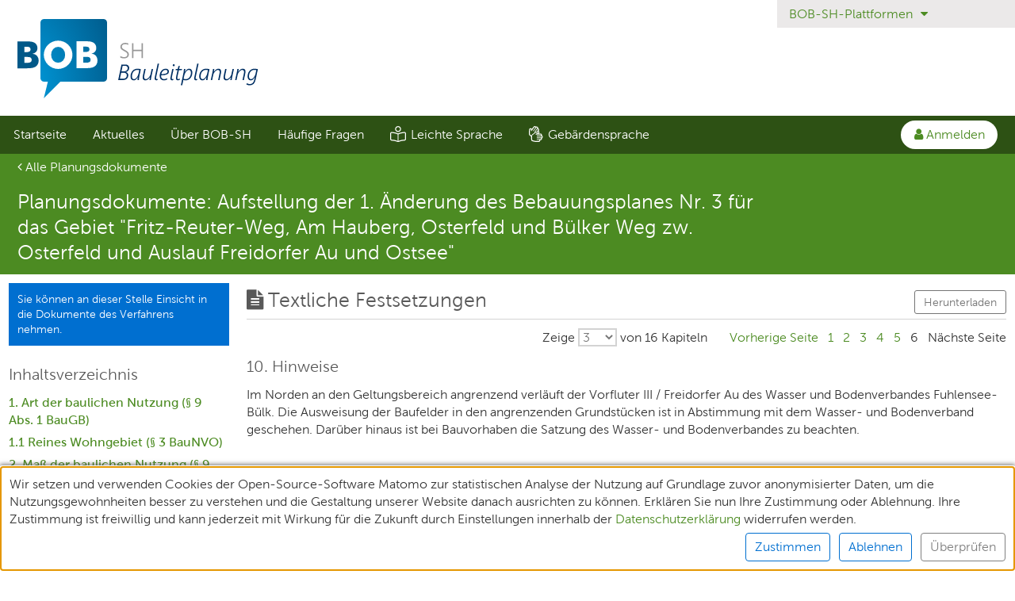

--- FILE ---
content_type: text/html; charset=UTF-8
request_url: https://www.bob-sh.de/verfahren/5da7f4be-322a-11ea-947b-00505697774f/public/paragraph/5dbd16e0-322a-11ea-947b-00505697774f?r_limit=3&page=6
body_size: 11072
content:

    
    


<!DOCTYPE html>
<html lang="de" class="nojs">
    <head>
        <meta http-equiv="X-UA-Compatible" content="IE=edge">
        <meta charset="utf-8">
                    <link rel="shortcut icon" href="/favicon.ico">
                <meta name="keywords" content="">
        <meta name="author" content="DEMOS">
        <meta name="viewport" content="width=device-width,minimum-scale=1.0">
        <meta name="apple-touch-fullscreen" content="yes">

                            <link rel="stylesheet" href="/js/bundles/../../css/style.e1bdd3.css" >
<link rel="stylesheet" href="/js/bundles/../../css/style.a9d849.css" >
<link rel="stylesheet" href="/js/bundles/../../css/style.1b2e30.css" >
        
                    <title>Textliche Festsetzungen | Aufstellung der 1. Änderung des Bebauungsplanes Nr. 3 für das Gebiet &quot;Fritz-Reuter-Weg, Am Hauberg, Osterfeld und Bülker Weg zw. Osterfeld und Auslauf Freidorfer Au und Ostsee&quot; | BOB-SH Bauleitplanung</title>
        
        <script nonce="S17R4VCNhCBwvL0Tjil3wg==">
    document.querySelector('html').classList.remove('nojs')
    document.querySelector('html').classList.add('js')
</script>
    </head>

    <body class="oeb ">
        <div
    id="iebanner"
    data-nosnippet
    class="hidden">
    <div class="u-ph u-pt-0_5 relative flow-root">
        <h3 class="color-status-failed-text font-size-medium weight--bold u-mb-0_25">
            <i class="fa fa-exclamation-circle fa-lg" aria-hidden="true"></i>
            Dieser Browser wird nicht mehr unterstützt.
        </h3>
        <p class="font-size-small">
            Wenn Sie den Browser Internet Explorer nutzen, stehen Ihnen nicht alle Funktionen dieser Seite zur Verfügung.<br>
            Um den vollen Funktionsumfang nutzen zu können, benutzen Sie einen aktuellen Browser (z.B. Firefox oder Edge).
        </p>
    </div>
</div>
<script nonce="S17R4VCNhCBwvL0Tjil3wg==">
    function isIE () {
        var ua = window.navigator.userAgent
        var isIE = false

        if (ua) {
            var trident = ua.match(/trident/i)
            isIE = trident !== null
        }

        return isIE
    }

    var isInternetExplorer = isIE()

    if (isInternetExplorer === true) {
        var el = document.getElementById('iebanner')
        el.setAttribute('class', 'o-page__padded bg-color-message-severe color-message-severe-text')
    }
</script>

                <div id="app" class="o-page__wrapper">

                                            <nav class="c-jumpnav" aria-labelledby="jumpToLabel" tabindex="-1" role="navigation">
                    <span class="sr-only" id="jumpToLabel" aria-hidden="true">Sprungmenü</span>
                    <ul class="u-m-0 u-p-0">
                        <li>
                            <a href="#jumpNavigation">Direkt zur Hauptnavigation springen</a>
                        </li>
                        <li>
                            <a href="#jumpContent">Direkt zum Inhalt springen</a>
                        </li>
                                                </ul>
                </nav>
            
                                                            


<header class="c-header" aria-label="Kopfbereich der Seite" role="banner"><div class="c-header__switcher"><div class="c-header__switcher-inner"><div class="c-actionmenu c-header__switcher-menu" data-actionmenu><button
                            class="c-actionmenu__trigger c-actionmenu__trigger--padded btn--blank"
                            data-cy="baseHeader:projectSwitcher"
                            type="button"
                            aria-haspopup="true"
                            aria-expanded="false"
                            aria-label="BOB-SH-Plattformen"
                        >
                            BOB-SH-Plattformen <i class="fa fa-caret-down u-ml-0_25"></i></button><div class="c-actionmenu__menu" role="menu"><a
                                        href="https://bimschg.bob-sh.de"
                                        data-actionmenu-menuitem
                                        :data-cy="`baseHeader:platformSwitcher:1`"
                                        class="c-actionmenu__menuitem whitespace-normal"
                                        aria-label="BImSchG-Genehmigungsverfahren"
                                        role="menuitem">BImSchG-Genehmigungsverfahren</a><a
                                        href="https://www.bolapla-sh.de"
                                        data-actionmenu-menuitem
                                        :data-cy="`baseHeader:platformSwitcher:2`"
                                        class="c-actionmenu__menuitem whitespace-normal"
                                        aria-label="Landesplanung"
                                        role="menuitem">Landesplanung</a><a
                                        href="https://www.bob-sh.de"
                                        data-actionmenu-menuitem
                                        :data-cy="`baseHeader:platformSwitcher:3`"
                                        class="c-actionmenu__menuitem whitespace-normal"
                                        aria-label="Bauleitplanung"
                                        role="menuitem">Bauleitplanung</a><a
                                        href="https://planfeststellung.bob-sh.de"
                                        data-actionmenu-menuitem
                                        :data-cy="`baseHeader:platformSwitcher:4`"
                                        class="c-actionmenu__menuitem whitespace-normal"
                                        aria-label="Planfeststellungsverfahren"
                                        role="menuitem">Planfeststellungsverfahren</a></div></div></div></div><section class="o-page__header"><a
                href="/"
                title="Startseite"
                aria-hidden="true"
                tabindex="-1"><img
        class="c-header__logo-left"
        src="/img/logo-bobsh-bauleitplanung.svg"
        alt="Logo der Beteiligungs-Plattform BOB"
    ></a><div class="c-header__right"></div></section></header><nav class="o-page__nav" aria-label="Hauptmenü" role="navigation"><ul id="jumpNavigation" class="c-nav relative" role="menubar"><input id="responsive-menu-helper-checkbox" class="c-nav__menu-helper-checkbox" type="checkbox" hidden /><label class="c-nav__menu-trigger" for="responsive-menu-helper-checkbox"><button
                        class="btn btn--blank font-size-medium"
                        data-responsive-menu-helper=""
                        aria-haspopup="true"
                        aria-expanded="false"><i class="fa fa-bars" aria-hidden="true"></i> Menü
                    </button></label><ul class="c-nav__menu"><li class="c-nav__item" role="menuitem"><a
                                    href="/"
                                                                    >
                                    Startseite
                                </a></li><li class="c-nav__item" role="menuitem"><a
                                href="/news"
                                                            >
                                Aktuelles
                            </a></li><li class="c-nav__item" role="menuitem"><a
                                href="/informationen"
                                                            >
                                Über BOB-SH
                            </a></li><li class="c-nav__item" role="menuitem"><a
                                href="/faq"
                                                            >
                                Häufige Fragen
                            </a></li><li class="c-nav__item" role="menuitem"><a
            href="/leichte-sprache"
            class="space-x-1"
            data-cy="headerNav:languageSimple"
            ><svg class="inline align-sub" width="20" height="20" xmlns="http://www.w3.org/2000/svg"><path d="M17.9652 7.50078c-.0273 0-.0543.00078-.0804.00195-1.9453.11094-5.4887.50782-7.8844 1.85821-2.39571-1.35039-5.93946-1.74727-7.88438-1.85821-.02618-.00156-.05313-.00195-.08047-.00195C1.23867 7.50039 0 8.06094 0 9.46172v6.95508c0 1.0426.830078 1.9023 1.88828 1.9578 1.34414.0707 4.70938.3547 6.91406 1.4637.18282.0926.37735.1367.57266.15v.0105h.08867c.00352 0 .00703.0012.01016.0012h1.05237c.0035 0 .007-.0012.0101-.0012h.0887v-.0105c.1953-.0133.3898-.0578.5727-.15 2.2046-1.109 5.5699-1.3926 6.914-1.4637C19.1699 18.3191 20 17.459 20 16.4168V9.46172c0-1.40078-1.2387-1.96094-2.0348-1.96094ZM9.375 18.7246c-.00352-.0016-.00703-.0008-.01094-.0027-2.32773-1.1707-5.64179-1.502-7.41015-1.5953-.39453-.0207-.70391-.3325-.70391-.7098V9.46172c0-.23633.06914-.39063.23164-.51563.17461-.13437.40899-.1957.5625-.1957 1.4457.08242 5.04961.41328 7.33086 1.69371v8.2805Zm9.375-2.3078c0 .3773-.3094.6891-.7043.7098-1.7684.0929-5.0824.4242-7.4125 1.5964-.0027.0016-.0055.0008-.0086.002v-8.2809c2.2809-1.28082 5.8852-1.61129 7.3246-1.69332l.0153-.00039c.0078 0 .7847.01914.7847.71133v6.95508h.0008ZM10 7.49961c2.0711 0 3.75-1.67891 3.75-3.74961C13.75 1.6793 12.0711 0 10 0 7.92891 0 6.25 1.67891 6.25 3.74961c0 2.0707 1.67891 3.75 3.75 3.75ZM10 1.25c1.3785 0 2.5 1.12148 2.5 2.5s-1.1215 2.5-2.5 2.5c-1.37852 0-2.5-1.12148-2.5-2.5s1.12148-2.5 2.5-2.5Z"/></svg><span>Leichte Sprache</span></a></li><li class="c-nav__item" role="menuitem"><a
            href="/gebaerdensprache"
            class="space-x-1"
            data-cy="headerNav:signLanguage"
            ><svg class="inline align-sub" width="18" height="20" fill="none" xmlns="http://www.w3.org/2000/svg"><path d="M.00111961 9.97621.175613 4.57934c.061327-1.89465 2.543057-2.61 3.568757-.97504L5.92871.756992C6.29774.275937 6.85567.00003907 7.45942 0c.62227-.00003906 1.17544.297852 1.52372.750234C10.3891.0905468 11.9818 1.28871 11.6951 2.8709c1.1768.50969 1.525 1.99832.7564 3.00015l-.1881.2452c1.0052.57625 1.2933 1.93598.5678 2.88176l-.3289.42863h2.0672c1.2784 0 2.1868 1.22066 1.8724 2.43546.6073.3115 1.0435.9464 1.0577 1.7012.0145.7678-.4167 1.4254-1.0371 1.7557.3369 1.2675-.6367 2.4558-1.8878 2.4558h-.283C14.4589 18.9457 13.557 20 12.3772 20H8.63146c-.44161 0-.88348-.0521-1.31329-.1547l-2.80665-.6703c-.95969-.2291-1.64164-1.0952-1.64164-2.0933v-3.72L.817295 11.7395c-.533127-.4214-.8382453-1.0806-.81617539-1.76329ZM13.0611 18.0649c.0035-.1864-.0678-.3637-.201-.4993-.135-.1377-.3135-.2135-.5025-.2135h-2.1727c-.0828 0-.1623-.0329-.22093-.0915-.05861-.0586-.09153-.1381-.09153-.221v-.2023c0-.0828.03292-.1623.09153-.2209.05863-.0586.13813-.0916.22093-.0916h4.3899c.9149 0 .9389-1.3978.0196-1.3978h-4.4095c-.0828 0-.1623-.033-.22093-.0916-.05861-.0586-.09153-.1381-.09153-.2209v-.2024c0-.0828.03292-.1623.09153-.2209.05863-.0586.13813-.0916.22093-.0916h5.3615c.915 0 .9388-1.3978.0196-1.3978h-5.3811c-.0828 0-.1623-.0329-.22093-.0915-.05861-.0586-.09153-.1381-.09153-.221v-.2023c0-.0829.03292-.1624.09153-.221.05863-.0586.13813-.0915.22093-.0915h4.3649c.9152 0 .9388-1.3979.0197-1.3979H8.6904c-.30019 0-.42808-.3849-.18558-.5639L9.589 9.31242c.7475-.55172-.07965-1.66578-.80106-1.13312l-4.30255 3.176c-.22887.1689-.36551.4418-.36551.7301v4.9962c0 .4208.28047.7817.682.8776l2.80664.6703c.3351.08.67842.1204 1.02294.1205h3.74584c.3699 0 .6767-.3073.6838-.6851ZM10.7507 7.39051l-.296.38586c.452.60222.4165 1.43117-.0408 1.99203h.2508l1.1747-1.53125c.5686-.74102-.5251-1.58133-1.0887-.84664ZM3.95015 10.6234l4.30252-3.17598c.45445-.33539 1.04848-.39562 1.55313-.18125l1.6541-2.15605c.5628-.73367-.4949-1.62075-1.0646-.87809L7.68622 7.76332c-.02521.03287-.0567.0604-.09264.08098-.03595.02058-.07563.0338-.11674.0389-.04109.00515-.08281.00207-.1227-.00908-.03989-.01115-.07716-.03013-.10964-.05584l-.15723-.1243c-.0644-.05091-.10619-.12512-.11633-.20659-.01014-.08147.01219-.16365.06215-.2288L10.327 2.965c.5629-.73391-.49503-1.62062-1.06452-.87816L5.95645 6.39625c-.02521.03287-.0567.0604-.09264.08098-.03595.02058-.07563.0338-.11674.0389-.0411.00515-.08281.00207-.1227-.00908-.03989-.01115-.07717-.03013-.10964-.05584l-.15723-.1243c-.0644-.05091-.10619-.12512-.11633-.20659-.01014-.08147.01219-.16365.06215-.2288l2.68169-3.49558c.56235-.73313-.49383-1.622073-1.06449-.87817L3.30851 6.22605c-.04028.05249-.09617.09083-.15963.10952-.06346.01869-.13122.01677-.19351-.0055-.0623-.02228-.11592-.06374-.15315-.11843-.03723-.05469-.05614-.11977-.05402-.1859l.04398-1.35988c.03063-.94574-1.33785-.95274-1.36719-.04617l-.17453 5.39691c-.00934.2881.11848.5655.34191.7422l1.62399 1.2835c.01332-.5602.28547-1.088.73379-1.4189Z" fill="#fff"/></svg><span>Gebärdensprache</span></a></li></ul><div class="c-nav__flyout c-flyout float-right text-right" data-actionmenu><a
                    class="c-flyout__trigger"
                    href="https://serviceportal.schleswig-holstein.de/Verwaltungsportal/Service/Entry/BOB-SH"
                    aria-haspopup="true"
                    aria-label="Anmelden. Die Anmeldung erfolgt über den Schleswig-Holstein-Service. Für Institutionen erforderlich, für Bürgerinnen und Bürger optional."
                    data-cy="headerNav:login"
                    data-touch-flyout="loginLink"
                    id="loginLink"><span class="c-flyout__trigger-inner"><i class="fa fa-user" aria-hidden="true"></i>
                            Anmelden
                        </span></a><span class="c-flyout__content text-left" role="menu" id="explanationLoginGateway"><p class="u-ph-0_5 u-pv-0_25 u-mb-0">
                            Die Anmeldung erfolgt über den Schleswig-Holstein-Service. Für Institutionen erforderlich, für Bürgerinnen und Bürger optional.
                        </p><a
                            class="c-flyout__item u-pl-0_5"
                            href="/anmeldung"
                            data-actionmenu-menuitem
                            aria-label="Weitere Infos... Die Anmeldung erfolgt über den Schleswig-Holstein-Service. Für Institutionen erforderlich, für Bürgerinnen und Bürger optional.">
                            Weitere Infos...
                        </a></span></div><div id="currentPageDescription" class="sr-only">
                    Aktuelle Seite
                </div></ul></nav>                
                <main id="jumpContent" class="o-page__main layout--flush" role="main">

                                            <section class="layout__item " >

                                                        <noscript>
    </noscript>

                                                <header class="c-pageheader o-page__padded flow-root "><div class="width-map-toolbar block layout__item u-1-of-1-lap-down show-desk-up-ib-empty u-mv-0_25 u-pl-0_5-palm u-pr-0_5-palm"><a
                            class="c-pageheader__link"
                            data-cy="pageHeader:backTo"
                            href="/verfahren/5da7f4be-322a-11ea-947b-00505697774f/public/detail#_procedureDetailsDocumentlist"><i class="fa fa-angle-left" aria-hidden="true"></i> Alle Planungsdokumente
                        </a></div><div class="u-mv-0_5 width-map-canvas layout__item u-1-of-1-lap-down u-pr u-pl-lap-up u-pl-0_5-palm u-pr-0_5-palm"><h1 class="c-pageheader__title o-hellip block"                 >
                    Planungsdokumente: Aufstellung der 1. Änderung des Bebauungsplanes Nr. 3 für das Gebiet "Fritz-Reuter-Weg, Am Hauberg, Osterfeld und Bülker Weg zw. Osterfeld und Auslauf Freidorfer Au und Ostsee"
                </h1></div></header>    
        <dp-public-detail-no-map inline-template procedure-id="5da7f4be-322a-11ea-947b-00505697774f" user-id="73830656-3e48-11e4-a6a8-005056ae0004">
        <div id="scParagraph" class="o-page__padded">

            
                <div class="layout__item width-map-toolbar u-p-0_5 u-pr-0_5-lap-up relative">

                    
                        <div
    class="c-actionbox c-actionbox--bare u-p-0_5 is-visible-actionbox-toggle  u-mb-0-palm u-mb-lap-up"
    data-statement-state-started=""
    data-icon-in-button="">
    
            
        <p class="c-actionbox__hint">

                        
                                
                                        
                                                    Sie können an dieser Stelle Einsicht in die Dokumente des Verfahrens nehmen.
                        
                    
                
            
        </p>

    </div>

                    
                    <h3 id="tocHeading" class="show-lap-up">Inhaltsverzeichnis</h3>

                    <nav
                        class="o-sticky show-lap-up u-pr-0_25 u-pb"
                        data-sticky="lap-up"
                        data-sticky-context="scParagraph"
                        aria-labelledby="tocHeading"
                        role="navigation"
                    >
                                                
        <div class="o-toggle" tabindex="-1">

        <ul
            class="c-toc c-toc--level-0"
            data-toggle-id=""
            data-element-id="5dbd16e0-322a-11ea-947b-00505697774f"        >
            
                                

                <li
                    id="toc83815fef-378f-11ea-947b-00505697774f"
                    aria-level="1"
                >
                                        <a href="?page=1&r_limit=3&draftStatementId=#83815fef-378f-11ea-947b-00505697774f">
                        1.	Art der baulichen Nutzung (§ 9 Abs. 1 BauGB)
                    </a>
                                        
                </li>
            
                                

                <li
                    id="toc83830171-378f-11ea-947b-00505697774f"
                    aria-level="1"
                >
                                        <a href="?page=1&r_limit=3&draftStatementId=#83830171-378f-11ea-947b-00505697774f">
                        1.1	Reines Wohngebiet (§ 3 BauNVO)
                    </a>
                                        
                </li>
            
                                

                <li
                    id="toc83844fd5-378f-11ea-947b-00505697774f"
                    aria-level="1"
                >
                                        <a href="?page=1&r_limit=3&draftStatementId=#83844fd5-378f-11ea-947b-00505697774f">
                        2.	Maß der baulichen Nutzung (§ 9 Abs. 1 BauGB)
                    </a>
                                        
                </li>
            
                                

                <li
                    id="toc83859803-378f-11ea-947b-00505697774f"
                    aria-level="1"
                >
                                        <a href="?page=2&r_limit=3&draftStatementId=#83859803-378f-11ea-947b-00505697774f">
                        2.1	Höhe baulicher Anlagen (§ 18 BauNVO)
                    </a>
                                        
                </li>
            
                                

                <li
                    id="toc8386c6de-378f-11ea-947b-00505697774f"
                    aria-level="1"
                >
                                        <a href="?page=2&r_limit=3&draftStatementId=#8386c6de-378f-11ea-947b-00505697774f">
                        2.2	Bauweise (§ 22 BauNVO)
                    </a>
                                        
                </li>
            
                                

                <li
                    id="toc8387f4bc-378f-11ea-947b-00505697774f"
                    aria-level="1"
                >
                                        <a href="?page=2&r_limit=3&draftStatementId=#8387f4bc-378f-11ea-947b-00505697774f">
                        3. 	Höchstzulässige Zahl der Wohneinheiten
                    </a>
                                        
                </li>
            
                                

                <li
                    id="toc83891e81-378f-11ea-947b-00505697774f"
                    aria-level="1"
                >
                                        <a href="?page=3&r_limit=3&draftStatementId=#83891e81-378f-11ea-947b-00505697774f">
                        4.	Nebenanlagen, Stellplätze und Garagen (§ 9 Abs. 1 Nr. 4 BauGB)
                    </a>
                                        
                </li>
            
                                

                <li
                    id="toc838a47ae-378f-11ea-947b-00505697774f"
                    aria-level="1"
                >
                                        <a href="?page=3&r_limit=3&draftStatementId=#838a47ae-378f-11ea-947b-00505697774f">
                        5. 	Von Bebauung freizuhaltende Flächen (§ 9 Abs. 1 Nr. 10 BauGB)
                    </a>
                                        
                </li>
            
                                

                <li
                    id="toc838b9a36-378f-11ea-947b-00505697774f"
                    aria-level="1"
                >
                                        <a href="?page=3&r_limit=3&draftStatementId=#838b9a36-378f-11ea-947b-00505697774f">
                        6.	Aufschüttungen und Abgrabungen (§ 9 Abs. 1 Nr. 3 BauGB)
                    </a>
                                        
                </li>
            
                                

                <li
                    id="toc838d092b-378f-11ea-947b-00505697774f"
                    aria-level="1"
                >
                                        <a href="?page=4&r_limit=3&draftStatementId=#838d092b-378f-11ea-947b-00505697774f">
                        7.	Mindestgröße der Baugrundstücke (§ 9 Abs. 1 Nr. 3 BauGB)
                    </a>
                                        
                </li>
            
                                

                <li
                    id="toc838e8e9a-378f-11ea-947b-00505697774f"
                    aria-level="1"
                >
                                        <a href="?page=4&r_limit=3&draftStatementId=#838e8e9a-378f-11ea-947b-00505697774f">
                        8. 	Gestalterische Festsetzungen (§ 84 LBO)
                    </a>
                                        
                </li>
            
                                

                <li
                    id="toc838fb56f-378f-11ea-947b-00505697774f"
                    aria-level="1"
                >
                                        <a href="?page=4&r_limit=3&draftStatementId=#838fb56f-378f-11ea-947b-00505697774f">
                        8.1	Gestaltung baulicher Anlagen
                    </a>
                                        
                </li>
            
                                

                <li
                    id="toc8390dab7-378f-11ea-947b-00505697774f"
                    aria-level="1"
                >
                                        <a href="?page=5&r_limit=3&draftStatementId=#8390dab7-378f-11ea-947b-00505697774f">
                        8.2	Dachgestaltung
                    </a>
                                        
                </li>
            
                                

                <li
                    id="toc839203ec-378f-11ea-947b-00505697774f"
                    aria-level="1"
                >
                                        <a href="?page=5&r_limit=3&draftStatementId=#839203ec-378f-11ea-947b-00505697774f">
                        9.	Grünordnerische Festsetzungen
                    </a>
                                        
                </li>
            
                                

                <li
                    id="toc83932dcb-378f-11ea-947b-00505697774f"
                    aria-level="1"
                >
                                        <a href="?page=5&r_limit=3&draftStatementId=#83932dcb-378f-11ea-947b-00505697774f">
                        9.1.	Einfriedungen
                    </a>
                                        
                </li>
            
                                

                <li
                    id="toc83945a0a-378f-11ea-947b-00505697774f"
                    aria-level="1"
                >
                                        <a href="?page=6&r_limit=3&draftStatementId=#83945a0a-378f-11ea-947b-00505697774f">
                        10.	Hinweise
                    </a>
                                        
                </li>
                    </ul>

    </div>

                    </nav>

                </div><!--

             --><section class="layout__item width-map-canvas u-p-0_5">

                                        <h2 class="layout__item font-size-h2 u-pv-0_25 u-pl-0 border--bottom flow-root" id="elementTitle">

                        <i class="fa fa-file-text u-mr-0_25" aria-hidden="true"></i>Textliche Festsetzungen

                        <div class="inline-block float-right">
                            <a
                                        class="btn btn--secondary btn--outline u-ml-0_5"
                                        target="_blank"
                                        rel="noopener"
                                        href="/file/5da7f4be-322a-11ea-947b-00505697774f/1b0596b9-3781-11ea-947b-00505697774f">
                                        Herunterladen
                                    </a>                        </div>

                                            </h2>

                                                                                        
                        <form class="u-mb-0_5" action="/verfahren/5da7f4be-322a-11ea-947b-00505697774f/public/paragraph/5dbd16e0-322a-11ea-947b-00505697774f" method="get">
                            <div class="c-pager"><div class="c-pager__dropdown u-mb-0_5-palm"><label
                    class="c-pager__dropdown-label u-m-0 u-p-0 weight--normal inline-block"
                    aria-label="Wählen Sie, wieviele von insgesamt 16 Kapiteln pro Seite ausgegeben werden sollen."
                ><span aria-hidden="true">
                        Zeige
                    </span><select name="r_limit" data-pager-select><option >1</option><option selected>3</option><option >10</option><option value="16" >alle</option></select><span aria-hidden="true">
                        von
                        16
                        Kapiteln
                    </span></label></div><nav class="u-ml-lap-up inline-block" role="navigation" aria-label="Seitennavigation Seitenanfang" data-pager-nav><ul class="c-pager__page-list"><li class="c-pager__page-item"><a href="/verfahren/5da7f4be-322a-11ea-947b-00505697774f/public/paragraph/5dbd16e0-322a-11ea-947b-00505697774f?r_limit=3&page=5" aria-label="Gehe zu Seite"><span class="show-lap-up-i">Vorherige Seite</span><span class="hide-lap-up-i"><i title="Vorherige Seite" class="fa fa-angle-left" aria-hidden="true"></i></span></a></li><li class="c-pager__page-item"><a href="/verfahren/5da7f4be-322a-11ea-947b-00505697774f/public/paragraph/5dbd16e0-322a-11ea-947b-00505697774f?r_limit=3&page=1" aria-label="Gehe zu Seite">1</a></li><li class="c-pager__page-item"><a href="/verfahren/5da7f4be-322a-11ea-947b-00505697774f/public/paragraph/5dbd16e0-322a-11ea-947b-00505697774f?r_limit=3&page=2" aria-label="Gehe zu Seite">2</a></li><li class="c-pager__page-item"><a href="/verfahren/5da7f4be-322a-11ea-947b-00505697774f/public/paragraph/5dbd16e0-322a-11ea-947b-00505697774f?r_limit=3&page=3" aria-label="Gehe zu Seite">3</a></li><li class="c-pager__page-item"><a href="/verfahren/5da7f4be-322a-11ea-947b-00505697774f/public/paragraph/5dbd16e0-322a-11ea-947b-00505697774f?r_limit=3&page=4" aria-label="Gehe zu Seite">4</a></li><li class="c-pager__page-item"><a href="/verfahren/5da7f4be-322a-11ea-947b-00505697774f/public/paragraph/5dbd16e0-322a-11ea-947b-00505697774f?r_limit=3&page=5" aria-label="Gehe zu Seite">5</a></li><li class="c-pager__page-item pagination__item pagination__item--current-page">6</li><li class="c-pager__page-item pagination__item pagination__item--next-page pagination__item--disabled"><span class="show-lap-up-i">Nächste Seite</span><span class="hide-lap-up-i"><i title="Nächste Seite" class="fa fa-angle-right" aria-hidden="true"></i></span></li></ul></nav></div>
                        </form>
                    
                                                                <article class="u-mb break-words">

                            <header class="elements__grid">
                                                                <h3
                                    class="elements__grid-grow u-mr-0_25"
                                    id="83945a0a-378f-11ea-947b-00505697774f">
                                    10.	Hinweise
                                </h3>

                                                                                            </header>

                                                            
        
            
                                        
                                                        
                                                        <div class="c-styled-html u-1-of-1 overflow-x-auto break-words" data-table-wrapper="overflow-x-auto">
                                <p><b>	</b>Im Norden an den Geltungsbereich angrenzend verläuft der Vorfluter III / Freidorfer Au des Wasser und Bodenverbandes Fuhlensee-Bülk. Die Ausweisung der Baufelder in den angrenzenden Grundstücken ist in Abstimmung mit dem Wasser- und Bodenverband geschehen. Darüber hinaus ist bei Bauvorhaben die Satzung des Wasser- und Bodenverbandes zu beachten.</p><p></p>
                            </div>

                        </article>
                    
                                                                <form class="u-mb-0_5" action="/verfahren/5da7f4be-322a-11ea-947b-00505697774f/public/paragraph/5dbd16e0-322a-11ea-947b-00505697774f" method="get">
                            <div class="c-pager"><div class="c-pager__dropdown u-mb-0_5-palm"><label
                    class="c-pager__dropdown-label u-m-0 u-p-0 weight--normal inline-block"
                    aria-label="Wählen Sie, wieviele von insgesamt 16 Kapiteln pro Seite ausgegeben werden sollen."
                ><span aria-hidden="true">
                        Zeige
                    </span><select name="r_limit" data-pager-select><option >1</option><option selected>3</option><option >10</option><option value="16" >alle</option></select><span aria-hidden="true">
                        von
                        16
                        Kapiteln
                    </span></label></div><nav class="u-ml-lap-up inline-block" role="navigation" aria-label="Seitennavigation Seitenende" data-pager-nav><ul class="c-pager__page-list"><li class="c-pager__page-item"><a href="/verfahren/5da7f4be-322a-11ea-947b-00505697774f/public/paragraph/5dbd16e0-322a-11ea-947b-00505697774f?r_limit=3&page=5" aria-label="Gehe zu Seite"><span class="show-lap-up-i">Vorherige Seite</span><span class="hide-lap-up-i"><i title="Vorherige Seite" class="fa fa-angle-left" aria-hidden="true"></i></span></a></li><li class="c-pager__page-item"><a href="/verfahren/5da7f4be-322a-11ea-947b-00505697774f/public/paragraph/5dbd16e0-322a-11ea-947b-00505697774f?r_limit=3&page=1" aria-label="Gehe zu Seite">1</a></li><li class="c-pager__page-item"><a href="/verfahren/5da7f4be-322a-11ea-947b-00505697774f/public/paragraph/5dbd16e0-322a-11ea-947b-00505697774f?r_limit=3&page=2" aria-label="Gehe zu Seite">2</a></li><li class="c-pager__page-item"><a href="/verfahren/5da7f4be-322a-11ea-947b-00505697774f/public/paragraph/5dbd16e0-322a-11ea-947b-00505697774f?r_limit=3&page=3" aria-label="Gehe zu Seite">3</a></li><li class="c-pager__page-item"><a href="/verfahren/5da7f4be-322a-11ea-947b-00505697774f/public/paragraph/5dbd16e0-322a-11ea-947b-00505697774f?r_limit=3&page=4" aria-label="Gehe zu Seite">4</a></li><li class="c-pager__page-item"><a href="/verfahren/5da7f4be-322a-11ea-947b-00505697774f/public/paragraph/5dbd16e0-322a-11ea-947b-00505697774f?r_limit=3&page=5" aria-label="Gehe zu Seite">5</a></li><li class="c-pager__page-item pagination__item pagination__item--current-page">6</li><li class="c-pager__page-item pagination__item pagination__item--next-page pagination__item--disabled"><span class="show-lap-up-i">Nächste Seite</span><span class="hide-lap-up-i"><i title="Nächste Seite" class="fa fa-angle-right" aria-hidden="true"></i></span></li></ul></nav></div>
                        </form>
                    
                </section>

            
                        
                                                                                                                                                                                                                                                                                                                                                                                                                                                                                                                                                                                                                                                                                                                                                                                                                                                                                                                                                                                                                                                                                                                                                                                                                                                                                                                                                                                                                                                                                                                                                                                                                                                                                            
            
        </div>
    </dp-public-detail-no-map>


        
                        </section>
                    
                </main>

                                    <footer id="footer" class="c-footer o-page__padded " role="contentinfo">

    <nav class="inline-block"
         aria-label="Fußleistenmenü"
         role="navigation">
        <a class="c-footer__link" href="/unterlagen"
                   data-cy="footerNav:staticDocuments"
                   aria-label="Unterlagen">Unterlagen</a><a class="c-footer__link" href="/teilnehmende"
                   data-cy="footerNav:participants"
                   aria-label="Teilnehmende">Teilnehmende</a><a class="c-footer__link" href="/xplanung"
                   data-cy="footerNav:xplanning"
                   aria-label="XPlanung">XPlanung</a><a class="c-footer__link"
               href="/datenschutz"
               data-cy="footerNav:privacy"
               aria-label="Datenschutz">Datenschutz</a><a class="c-footer__link"
               href="/impressum"
               data-cy="footerNav:imprint"
               aria-label="Impressum">Impressum</a><a
                    class="c-footer__link"
                    href="/barrierefreiheit"
                    data-cy="footerNav:accessibility"
                    aria-label="Erklärung zur Barrierefreiheit">Barrierefreiheit</a><a class="c-footer__link" href="/nutzungsbedingungen"
                   data-cy="footerNav:termsOfUse"
                   aria-label="Nutzungsbedingungen">Nutzungsbedingungen</a><a class="c-footer__link" href="/kontakt"
                   data-cy="footerNav:contact"
                   aria-label="Kontakt">Kontakt</a>    </nav>

    <div class=" version-number c-footer__version u-pt-0_25-palm u-pr-0_5 float-right"
         aria-label="Versionsinformation">
          v2025.11.2
    </div>

</footer>
                            
                        <notify-container :notifications="JSON.parse('\u005B\u005D')">
            </notify-container>

        </div>
                <script nonce="S17R4VCNhCBwvL0Tjil3wg==">
            window.dplan = {
    settings                : {
        basicAuth           : '',
        debug               : Boolean(0),
        maxUploadSize       : 21474836480,
        useOpenGeoDb        : Boolean(1),
        publicCSSClassPrefix: ""
    },

    paths                   : {
        tusEndpoint          : "\/_tus\/upload",         urlPathPrefix       : ""
    },

    permissions             :  JSON.parse("\u007B\u0022area_map_participation_area\u0022\u003Atrue,\u0022area_procedure_adjustments_general_location\u0022\u003Atrue,\u0022area_public_participation\u0022\u003Atrue,\u0022area_terms_of_use\u0022\u003Atrue,\u0022feature_assessmenttable_export\u0022\u003Atrue,\u0022feature_assessmenttable_use_pager\u0022\u003Atrue,\u0022feature_auto_switch_to_procedure_end_phase\u0022\u003Atrue,\u0022feature_data_protection_text_customized_view\u0022\u003Atrue,\u0022feature_imprint_text_customized_view\u0022\u003Atrue,\u0022feature_institution_participation\u0022\u003Atrue,\u0022feature_json_api_get\u0022\u003Atrue,\u0022feature_json_api_list\u0022\u003Atrue,\u0022feature_json_rpc_post\u0022\u003Atrue,\u0022feature_map_layer_legend_file\u0022\u003Atrue,\u0022feature_map_search_location\u0022\u003Atrue,\u0022feature_map_use_plan_draw_pdf\u0022\u003Atrue,\u0022feature_map_use_plan_pdf\u0022\u003Atrue,\u0022feature_map_use_territory\u0022\u003Atrue,\u0022feature_notification_ending_phase\u0022\u003Atrue,\u0022feature_notification_statement_new\u0022\u003Atrue,\u0022feature_orga_slug\u0022\u003Atrue,\u0022feature_participation_area_procedure_detail_map_use_baselayerbox\u0022\u003Atrue,\u0022feature_procedure_default_filter_extern\u0022\u003Atrue,\u0022feature_procedure_require_location\u0022\u003Atrue,\u0022feature_procedure_templates\u0022\u003Atrue,\u0022feature_procedures_located_by_maintenance_service\u0022\u003Atrue,\u0022feature_procedures_mark_participated\u0022\u003Atrue,\u0022feature_procedures_show_municipal_filter\u0022\u003Atrue,\u0022feature_public_index_map\u0022\u003Atrue,\u0022feature_short_url\u0022\u003Atrue,\u0022feature_single_document_statement\u0022\u003Atrue,\u0022feature_statement_create_autofill_submitter_invited\u0022\u003Atrue,\u0022feature_statement_meta_house_number_export\u0022\u003Atrue,\u0022feature_statement_public_allowed_needs_verification\u0022\u003Atrue,\u0022feature_statements_draft_email\u0022\u003Atrue,\u0022feature_statements_draft_versions\u0022\u003Atrue,\u0022feature_statements_feedback_check_email\u0022\u003Atrue,\u0022feature_statements_feedback_postal\u0022\u003Atrue,\u0022feature_statements_final_email\u0022\u003Atrue,\u0022feature_statements_released_email\u0022\u003Atrue,\u0022feature_statements_released_group_email\u0022\u003Atrue,\u0022feature_statements_vote\u0022\u003Atrue,\u0022feature_xplan_defaultlayers\u0022\u003Atrue,\u0022field_organisation_agreement_showname\u0022\u003Atrue,\u0022field_organisation_competence\u0022\u003Atrue,\u0022field_organisation_management_paper_copy\u0022\u003Atrue,\u0022field_organisation_paper_copy\u0022\u003Atrue,\u0022field_organisation_paper_copy_spec\u0022\u003Atrue,\u0022field_organisation_phone\u0022\u003Atrue,\u0022field_procedure_documents\u0022\u003Atrue,\u0022field_procedure_elements\u0022\u003Atrue,\u0022field_procedure_name\u0022\u003Atrue,\u0022field_procedure_paragraphs\u0022\u003Atrue,\u0022field_procedure_single_document_title\u0022\u003Atrue,\u0022field_required_procedure_end_date\u0022\u003Atrue,\u0022field_send_final_email\u0022\u003Atrue,\u0022field_statement_add_assignment\u0022\u003Atrue,\u0022field_statement_extern_id\u0022\u003Atrue,\u0022field_statement_meta_address\u0022\u003Atrue,\u0022field_statement_meta_city\u0022\u003Atrue,\u0022field_statement_meta_email\u0022\u003Atrue,\u0022field_statement_meta_orga_department_name\u0022\u003Atrue,\u0022field_statement_meta_orga_name\u0022\u003Atrue,\u0022field_statement_meta_postal_code\u0022\u003Atrue,\u0022field_statement_meta_street\u0022\u003Atrue,\u0022field_statement_meta_submit_name\u0022\u003Atrue,\u0022field_statement_phase\u0022\u003Atrue,\u0022field_statement_polygon\u0022\u003Atrue,\u0022field_statement_priority\u0022\u003Atrue,\u0022field_statement_public_allowed\u0022\u003Atrue,\u0022field_statement_status\u0022\u003Atrue,\u0022field_statement_submitter_email_address\u0022\u003Atrue\u007D"),
    projectCoreVersion      : "4.6.2",
    projectName             : "BOB\u002DSH\u0020Bauleitplanung",
    projectVersion          : "2025.11.2",
    loadedAddons            : {},
    loggedIn                : Boolean(0),
    currentUserId           : "73830656\u002D3e48\u002D11e4\u002Da6a8\u002D005056ae0004",
    currentUser             : {
        id: "73830656\u002D3e48\u002D11e4\u002Da6a8\u002D005056ae0004",
        roles: "\u005B\u0022RGUEST\u0022\u005D"
    },
    sentryDsn               : "",
    csrfToken               : "\u0022d7065.5PPZg40fSdTSsVfzMITdFDlcOKyt_Fsf7_RxdfDsdbo.1cOWtt95OIvk9hSdWb2PUmxsXsTXzAlTpqdHG7XfHMyinrGy\u002DCoQtqLiPA\u0022",
    jwtToken                : "eyJ0eXAiOiJKV1QiLCJhbGciOiJIUzI1NiJ9.eyJpYXQiOjE3Njg4MzE5MjEsImV4cCI6MTc2OTA5MTEyMSwicm9sZXMiOlsiUkdVRVNUIl0sInVzZXJuYW1lIjoiYW5vbnltQGJvYnNoLmRlIn0.Gvze5CvE95yoJKWH2B1YT_WQ7HgCoLViq9nuzY29PqY",

    defaultProjectionLabel  : "EPSG\u003A3857",
    defaultProjectionString  : "\u002Bproj\u003Dmerc\u0020\u002Ba\u003D6378137\u0020\u002Bb\u003D6378137\u0020\u002Blat_ts\u003D0.0\u0020\u002Blon_0\u003D0.0\u0020\u002Bx_0\u003D0.0\u0020\u002By_0\u003D0\u0020\u002Bk\u003D1.0\u0020\u002Bunits\u003Dm\u0020\u002Bnadgrids\u003D\u0040null\u0020\u002Bwktext\u0020\u0020\u002Bno_defs",

            procedureId: "5da7f4be\u002D322a\u002D11ea\u002D947b\u002D00505697774f",
    
            procedureIdKey: "procedure_5da7f4be\u002D322a\u002D11ea\u002D947b\u002D00505697774f",
    currentStatementId: "new",
    procedureStatementPriorityArea: Boolean(0),
    };
        </script>
        <script src="/js/legacy/jquery-3.5.1.min.js" nonce="S17R4VCNhCBwvL0Tjil3wg=="></script>

                        <script src="/js/bundles/./runtime.a37177.js" data-bundle="runtime" nonce="S17R4VCNhCBwvL0Tjil3wg=="></script>
<script src="/js/bundles/./common.3ad844.js" nonce="S17R4VCNhCBwvL0Tjil3wg=="></script>
<script src="/js/bundles/./bs.4e8c71.js" nonce="S17R4VCNhCBwvL0Tjil3wg=="></script>
<script src="/js/bundles/./core.277af6.js" nonce="S17R4VCNhCBwvL0Tjil3wg=="></script>
<script src="/js/bundles/./core-cookie.1f2577.js" data-bundle="core-cookie" nonce="S17R4VCNhCBwvL0Tjil3wg=="></script>
        
    <script src="/js/bundles/./core-publicParagraphDocument.765aa7.js" data-bundle="core-publicParagraphDocument" nonce="S17R4VCNhCBwvL0Tjil3wg=="></script>

                    <script nonce="S17R4VCNhCBwvL0Tjil3wg==">
        var piwik = JSON.parse('\u007B\u0022enable\u0022\u003Atrue,\u0022url\u0022\u003A\u0022www.bob\u002Dsh.de\\\/piwik\\\/\u0022,\u0022siteId\u0022\u003A\u00221\u0022\u007D')
        piwik.scheme = JSON.parse('\u0022https\u0022')
        var scheme = piwik.scheme
        var url = piwik.url
        var siteId = piwik.siteId

        var matomoUrl = scheme + '://' + url
        var matomoPhp = matomoUrl + 'matomo.php'
        var matomoJs = matomoUrl + 'matomo.js'

        window._paq = []
        _paq.push(['setTrackerUrl', matomoPhp])
        _paq.push(['requireConsent'])
        _paq.push(['trackPageView'])


        function addMatomoCookie () {
            _paq.push(['setSiteId', siteId])
            _paq.push(['enableLinkTracking'])
            _paq.push(['setConsentGiven'])
            _paq.push(['setCookieConsentGiven']);

            var allScripts = document.getElementsByTagName('script')[0]
            if (!allScripts.parentNode.querySelector(`[src="${matomoJs}"]`)) {
                var matomoScript = document.createElement('script')
                matomoScript.type = 'text/javascript'
                matomoScript.defer = true
                matomoScript.async = true
                matomoScript.src = matomoJs
                allScripts.parentNode.insertBefore(matomoScript, allScripts)
            }
        }

        function removeMatomoCookie () {
            _paq.push(['disableCookies'])
            _paq.push(['deleteCookies'])
        }

        window.dplan.consent = window.DpConsent ? window.DpConsent({
            notice: 'Wir setzen und verwenden Cookies der Open-Source-Software Matomo zur statistischen Analyse der Nutzung auf Grundlage zuvor anonymisierter Daten, um die Nutzungsgewohnheiten besser zu verstehen und die Gestaltung unserer Website danach ausrichten zu können. Erklären Sie nun Ihre Zustimmung oder Ablehnung. Ihre Zustimmung ist freiwillig und kann jederzeit mit Wirkung für die Zukunft durch Einstellungen innerhalb der <a href="/datenschutz">Datenschutzerklärung</a> widerrufen werden.',
            necessaryCookies: [
                {
                    name: 'PHP Session Cookie',
                    explanation: 'Dieser Cookie wird für die Funktionalität der Seite benötigt.'
                },
                {
                    name: 'DP Consent Cookie',
                    explanation: 'Dieser Cookie wird benötigt, um Ihre Zustimmung oder Ablehnung zusätzlicher Cookies zu speichern.'
                }
            ],
            optionalCookies: [
                {
                    name: 'Matomo Tracking Cookie',
                    explanation: 'Dieser Cookie ermöglicht uns die Sammlung von statistischen Daten. Ihre personenbezogenen Daten werden anonymisiert. Die Daten werden für die Optimierung der Anwendung genutzt.'
                },
                {
                    name: 'Matomo Session Cookie',
                    explanation: 'Dieser Cookie ermöglicht uns die Sammlung von statistischen Daten. Ihre personenbezogenen Daten werden anonymisiert. Die Daten werden für die Optimierung der Anwendung genutzt.'
                },
                {
                    name: 'Matomo Referral Cookie',
                    explanation: 'Dieser Cookie ermöglicht uns die Sammlung von statistischen Daten. Ihre personenbezogenen Daten werden anonymisiert. Die Daten werden für die Optimierung der Anwendung genutzt.'
                }
            ],
            onGrantConsent: addMatomoCookie,
            onRevokeConsent: removeMatomoCookie
        }) : {}

                const cookieBanner = document.getElementById('_cookie-consent')
        if (cookieBanner) {
            cookieBanner.setAttribute('tabindex', '0')
            setTimeout(() => {
                cookieBanner.focus()
            }, 1500)

        }


        /**
         * Add Tracking for Clicks on Breadcrumb and the side navigation
         */
        const clickTracker = [{
            name: 'Breadcrumb',
            prefix: 'BC',
            selector: 'nav[aria-label=Breadcrumb] a'
        }, {
            name: 'Side Menu',
            prefix: 'SM',
            selector: '#sideMenu nav[aria-labelledby=navHeading] a'
        }]

        clickTracker.forEach(section => {
            document.querySelectorAll(section.selector).forEach(el => {
                el.addEventListener('click', () => {
                    _paq.push(['trackEvent', `${section.prefix} ${section.name}`, el.innerText, el.href, document.title]);
                })
            })
        })

    </script>
    <noscript><p><img src="https://www.bob-sh.de/piwik/matomo.php?idsite=1&rec=1&bots=1&action_name=nojs" style="border:0;" alt=""></p></noscript>
    </body>
</html>


--- FILE ---
content_type: application/javascript
request_url: https://www.bob-sh.de/js/bundles/core-publicParagraphDocument.765aa7.js
body_size: 34044
content:
(self.webpackChunk=self.webpackChunk||[]).push([[2461,9794],{5703:function(e,t,a){"use strict";a.d(t,{A:function(){return le}});var n=a(49347);const r=["aria-label","title"],o={"data-dp-validate":"statementForm"},s={key:0},i={id:"statementFormErrorsContent"},l={key:2,class:"flex mt-4"},c={key:4},m=["disabled"],d=["href"],u={key:6},p=["textContent"],f=["href"],h=["value","onChange"],g=["disabled"],y=["disabled"],_=["disabled"],b=["disabled"],k=["disabled"],v=["disabled"],S=["disabled"],C={autocomplete:"on","data-dp-validate":"submitterForm"},N={key:0},D={key:1},E=["aria-hidden"],x=["aria-hidden"],T={class:"sr-only"},w={"data-dp-validate":"recheckForm"},I=["title"],B={id:"explanation-statement-data-protection","aria-hidden":"true"},A=["aria-label","href"],P=["disabled"],V={key:0},F=["href"],R=["href"];var M=a(37058),O=a(82124),z=a(74353),L=a.n(z);const H=["textContent"],$={key:0},q={key:1},U=["title"],j=["title"],G=["title"],W={key:0},J={key:1},Y={key:1},X={key:1},Q=["title"],K=["title","aria-label"];var Z={name:"StatementModalRecheck",components:{DpInlineNotification:M.DpInlineNotification},directives:{cleanhtml:M.CleanHtml},mixins:[M.prefixClassMixin],props:{allowAnonymousStatements:{type:Boolean,required:!1,default:!0},formFields:{type:Array,required:!1,default:()=>[]},formOptions:{type:Object,required:!1,default:()=>({})},publicParticipationPublicationEnabled:{type:Boolean,required:!1,default:!1},statement:{type:Object,required:!0},statementFeedbackDefinitions:{type:[Object,Array],required:!1,default:()=>({})},statementFormHintRecheck:{type:String,required:!1,default:""}},emits:["edit-input"],computed:{showCity(){return hasPermission("field_statement_meta_city")&&this.statement.r_city&&""!==this.statement.r_city},showEmail(){return this.statement.r_email&&""!==this.statement.r_email},showHouseNumber(){return this.statement.r_houseNumber&&""!==this.statement.r_houseNumber},showPersonalDataText(){return this.allowAnonymousStatements?Translator.trans("statement.detail.form.personal.post_publicly"):Translator.trans("statement.detail.form.personal.submit")},showPostalCode(){return hasPermission("field_statement_meta_postal_code")&&this.statement.r_postalCode&&""!==this.statement.r_postalCode},showStreet(){return this.statement.r_street&&""!==this.statement.r_street}},methods:{fieldIsActive(e){return this.formFields.map((e=>e.name)).includes(e)}}},ee=a(8476),te=a.n(ee),ae=a(66262);"function"==typeof te()&&te()(Z);var ne=(0,ae.A)(Z,[["render",function(e,t,a,r,o,s){const i=(0,n.resolveComponent)("dp-inline-notification"),l=(0,n.resolveDirective)("cleanhtml");return(0,n.openBlock)(),(0,n.createElementBlock)("fieldset",{class:(0,n.normalizeClass)(e.prefixClass("c-statement__step")),id:"check",tabindex:"-1"},[(0,n.createElementVNode)("legend",{class:(0,n.normalizeClass)(e.prefixClass("sr-only")),textContent:(0,n.toDisplayString)(e.Translator.trans("statement.recheck"))},null,10,H),(0,n.createVNode)(i,{class:(0,n.normalizeClass)(e.prefixClass("mt-1 mb-2")),message:e.Translator.trans("statement.recheck"),type:"warning"},null,8,["class","message"]),""!==a.statementFormHintRecheck?((0,n.openBlock)(),(0,n.createBlock)(i,{key:0,class:(0,n.normalizeClass)(e.prefixClass("mt-3 mb-2")),type:"info"},{default:(0,n.withCtx)((()=>[(0,n.withDirectives)((0,n.createElementVNode)("p",null,null,512),[[l,a.statementFormHintRecheck]])]),void 0,!0),_:1},8,["class"])):(0,n.createCommentVNode)("",!0),e.hasPermission("field_statement_public_allowed")&&a.publicParticipationPublicationEnabled?((0,n.openBlock)(),(0,n.createElementBlock)("div",{key:1,class:(0,n.normalizeClass)(e.prefixClass("flow-root"))},["on"===a.statement.r_makePublic?(0,n.withDirectives)(((0,n.openBlock)(),(0,n.createElementBlock)("span",$,null,512)),[[l,e.Translator.trans("explanation.statement.public",{projectName:e.dplan.projectName})]]):(0,n.withDirectives)(((0,n.openBlock)(),(0,n.createElementBlock)("span",q,null,512)),[[l,e.Translator.trans("explanation.statement.dont.publish")]]),(0,n.createElementVNode)("button",{type:"button","data-cy":"statementModalRecheck:statementDetailFormPersonalPublish",onClick:t[0]||(t[0]=t=>e.$emit("edit-input","r_makePublic")),class:(0,n.normalizeClass)(e.prefixClass("o-link--default btn-icns u-ml float-right")),title:e.Translator.trans("statement.form.input.change"),"aria-labelledby":"statementDetailFormPersonalPublish inputDataChange"},[(0,n.createElementVNode)("i",{class:(0,n.normalizeClass)(e.prefixClass("fa fa-pencil")),"aria-hidden":"true"},null,2)],10,U)],2)):(0,n.createCommentVNode)("",!0),"1"===a.statement.r_useName?((0,n.openBlock)(),(0,n.createElementBlock)("div",{key:2,class:(0,n.normalizeClass)(e.prefixClass("flow-root border--top u-pt-0_25"))},[(0,n.createElementVNode)("div",{class:(0,n.normalizeClass)(e.prefixClass("layout--flush"))},[(0,n.createElementVNode)("span",{class:(0,n.normalizeClass)(e.prefixClass("layout__item u-1-of-1"))},[(0,n.createTextVNode)((0,n.toDisplayString)(s.showPersonalDataText)+" ",1),(0,n.createElementVNode)("button",{class:(0,n.normalizeClass)(e.prefixClass("o-link--default btn-icns u-ml float-right")),title:e.Translator.trans("statement.form.input.change"),"aria-labelledby":"useNameText inputDataChange","data-cy":"statementModalRecheck:useNameText",type:"button",onClick:t[1]||(t[1]=t=>e.$emit("edit-input","r_useName_1"))},[(0,n.createElementVNode)("i",{class:(0,n.normalizeClass)(e.prefixClass("fa fa-pencil")),"aria-hidden":"true"},null,2)],10,j)],2)],2),(0,n.createElementVNode)("div",{class:(0,n.normalizeClass)(e.prefixClass("layout--flush"))},[(0,n.createElementVNode)("span",{class:(0,n.normalizeClass)(e.prefixClass("layout__item u-1-of-4-desk-up"))},[(0,n.createElementVNode)("em",null,(0,n.toDisplayString)(e.Translator.trans("name"))+": ",1),(0,n.createTextVNode)(" "+(0,n.toDisplayString)(a.statement.r_firstname)+" "+(0,n.toDisplayString)(a.statement.r_lastname),1),t[5]||(t[5]=(0,n.createElementVNode)("br",null,null,-1))],2),e.hasPermission("field_statement_user_organisation")&&(s.fieldIsActive("citizenXorOrgaAndOrgaName")||s.fieldIsActive("stateAndGroupAndOrgaNameAndPosition"))?((0,n.openBlock)(),(0,n.createElementBlock)("span",{key:0,class:(0,n.normalizeClass)(e.prefixClass("layout__item u-1-of-4-desk-up"))},[(0,n.createElementVNode)("em",null,(0,n.toDisplayString)(e.Translator.trans("submitter"))+": ",1),"publicagency"===a.statement.r_submitter_role?((0,n.openBlock)(),(0,n.createElementBlock)(n.Fragment,{key:0},[(0,n.createTextVNode)((0,n.toDisplayString)(e.Translator.trans("invitable_institution"))+" ("+(0,n.toDisplayString)(a.statement.r_userOrganisation)+") ",1)],64)):((0,n.openBlock)(),(0,n.createElementBlock)(n.Fragment,{key:1},[(0,n.createTextVNode)((0,n.toDisplayString)(e.Translator.trans("citizen")),1)],64))],2)):(0,n.createCommentVNode)("",!0),e.hasPermission("field_statement_user_position")&&s.fieldIsActive("stateAndGroupAndOrgaNameAndPosition")&&a.formOptions.userPosition?((0,n.openBlock)(),(0,n.createElementBlock)("span",{key:1,class:(0,n.normalizeClass)(e.prefixClass("layout__item u-1-of-4-desk-up"))},[(0,n.createElementVNode)("em",null,(0,n.toDisplayString)(e.Translator.trans("position"))+": ",1),(0,n.createTextVNode)(" "+(0,n.toDisplayString)(a.statement.r_userPosition),1)],2)):(0,n.createCommentVNode)("",!0),(e.hasPermission("field_statement_user_group")||e.hasPermission("field_statement_user_state"))&&s.fieldIsActive("stateAndGroupAndOrgaNameAndPosition")?((0,n.openBlock)(),(0,n.createElementBlock)("span",{key:2,class:(0,n.normalizeClass)(e.prefixClass("layout__item u-1-of-4-desk-up u-pl-0"))},[e.hasPermission("field_statement_user_state")&&a.statement.r_userState?((0,n.openBlock)(),(0,n.createElementBlock)(n.Fragment,{key:0},[(0,n.createElementVNode)("em",null,(0,n.toDisplayString)(e.Translator.trans("state"))+": ",1),(0,n.createTextVNode)(" "+(0,n.toDisplayString)(a.statement.r_userState),1),t[6]||(t[6]=(0,n.createElementVNode)("br",null,null,-1))],64)):(0,n.createCommentVNode)("",!0),e.hasPermission("field_statement_user_group")&&a.formOptions.userGroup?((0,n.openBlock)(),(0,n.createElementBlock)(n.Fragment,{key:1},[(0,n.createElementVNode)("em",null,(0,n.toDisplayString)(e.Translator.trans("organisation"))+": ",1),(0,n.createTextVNode)(" "+(0,n.toDisplayString)(a.statement.r_userGroup),1)],64)):(0,n.createCommentVNode)("",!0)],2)):(0,n.createCommentVNode)("",!0),s.showEmail?((0,n.openBlock)(),(0,n.createElementBlock)("span",{key:3,class:(0,n.normalizeClass)(e.prefixClass("layout__item u-1-of-4-desk-up break-all"))},[(0,n.createElementVNode)("em",null,(0,n.toDisplayString)(e.Translator.trans("email"))+": ",1),(0,n.createTextVNode)(" "+(0,n.toDisplayString)(a.statement.r_email),1)],2)):(0,n.createCommentVNode)("",!0),""!==a.statement.r_phone?((0,n.openBlock)(),(0,n.createElementBlock)("span",{key:4,class:(0,n.normalizeClass)(e.prefixClass("layout__item u-1-of-4-desk-up"))},[(0,n.createElementVNode)("em",null,(0,n.toDisplayString)(e.Translator.trans("phone"))+": ",1),(0,n.createTextVNode)(" "+(0,n.toDisplayString)(a.statement.r_phone),1)],2)):(0,n.createCommentVNode)("",!0),(s.fieldIsActive("streetAndHouseNumber")||s.fieldIsActive("street"))&&e.hasPermission("field_statement_meta_street")?((0,n.openBlock)(),(0,n.createElementBlock)("span",{key:5,class:(0,n.normalizeClass)(e.prefixClass("layout__item u-1-of-4-desk-up"))},[s.showStreet?((0,n.openBlock)(),(0,n.createElementBlock)(n.Fragment,{key:0},[(0,n.createElementVNode)("em",null,(0,n.toDisplayString)(e.Translator.trans("street"))+": ",1),(0,n.createTextVNode)(" "+(0,n.toDisplayString)(a.statement.r_street),1),t[7]||(t[7]=(0,n.createElementVNode)("br",null,null,-1))],64)):(0,n.createCommentVNode)("",!0),s.fieldIsActive("streetAndHouseNumber")&&s.showHouseNumber?((0,n.openBlock)(),(0,n.createElementBlock)(n.Fragment,{key:1},[(0,n.createElementVNode)("em",null,(0,n.toDisplayString)(e.Translator.trans("street.number.short"))+": ",1),(0,n.createTextVNode)(" "+(0,n.toDisplayString)(a.statement.r_houseNumber),1),t[8]||(t[8]=(0,n.createElementVNode)("br",null,null,-1))],64)):(0,n.createCommentVNode)("",!0)],2)):(0,n.createCommentVNode)("",!0),s.fieldIsActive("postalAndCity")?((0,n.openBlock)(),(0,n.createElementBlock)("span",{key:6,class:(0,n.normalizeClass)(e.prefixClass("layout__item u-1-of-4-desk-up"))},[s.showPostalCode?((0,n.openBlock)(),(0,n.createElementBlock)(n.Fragment,{key:0},[(0,n.createElementVNode)("em",null,(0,n.toDisplayString)(e.Translator.trans("postalcode"))+": ",1),(0,n.createTextVNode)(" "+(0,n.toDisplayString)(a.statement.r_postalCode),1),t[9]||(t[9]=(0,n.createElementVNode)("br",null,null,-1))],64)):(0,n.createCommentVNode)("",!0),s.showCity?((0,n.openBlock)(),(0,n.createElementBlock)(n.Fragment,{key:1},[(0,n.createElementVNode)("em",null,(0,n.toDisplayString)(e.Translator.trans("city"))+": ",1),(0,n.createTextVNode)(" "+(0,n.toDisplayString)(a.statement.r_city),1),t[10]||(t[10]=(0,n.createElementVNode)("br",null,null,-1))],64)):(0,n.createCommentVNode)("",!0)],2)):(0,n.createCommentVNode)("",!0)],2)],2)):((0,n.openBlock)(),(0,n.createElementBlock)("div",{key:3,class:(0,n.normalizeClass)(e.prefixClass("flow-root border--top u-pt-0_25"))},[(0,n.createTextVNode)((0,n.toDisplayString)(e.Translator.trans("statement.detail.form.personal.post_anonymously"))+" ",1),(0,n.createElementVNode)("button",{type:"button","data-cy":"statementModalRecheck:useNameText",class:(0,n.normalizeClass)(e.prefixClass("o-link--default btn-icns u-ml float-right")),onClick:t[2]||(t[2]=t=>e.$emit("edit-input","r_useName_0")),title:e.Translator.trans("statement.form.input.change"),"aria-labelledby":"useNameText inputDataChange"},[(0,n.createElementVNode)("i",{class:(0,n.normalizeClass)(e.prefixClass("fa fa-pencil")),"aria-hidden":"true"},null,2)],10,G)],2)),a.statementFeedbackDefinitions.length>0?((0,n.openBlock)(),(0,n.createElementBlock)("div",{key:4,class:(0,n.normalizeClass)(e.prefixClass("flow-root border--top u-pt-0_25"))},[e.hasPermission("feature_statements_feedback_postal")?((0,n.openBlock)(),(0,n.createElementBlock)("p",{key:0,class:(0,n.normalizeClass)(e.prefixClass("inline-block u-mb-0_25"))},["on"===a.statement.r_getFeedback?((0,n.openBlock)(),(0,n.createElementBlock)(n.Fragment,{key:0},["email"===a.statement.r_getEvaluation?(0,n.withDirectives)(((0,n.openBlock)(),(0,n.createElementBlock)("span",W,null,512)),[[l,e.Translator.trans("statement.feedback.email",{email:a.statement.r_email})]]):(0,n.createCommentVNode)("",!0),"snailmail"===a.statement.r_getEvaluation?(0,n.withDirectives)(((0,n.openBlock)(),(0,n.createElementBlock)("span",J,null,512)),[[l,e.Translator.trans("statement.feedback.postal")]]):(0,n.createCommentVNode)("",!0)],64)):(0,n.withDirectives)(((0,n.openBlock)(),(0,n.createElementBlock)("span",Y,null,512)),[[l,e.Translator.trans("statement.feedback.none")]])],2)):((0,n.openBlock)(),(0,n.createElementBlock)("p",{key:1,class:(0,n.normalizeClass)(e.prefixClass("inline-block u-mb-0_25"))},["on"===a.statement.r_getFeedback?((0,n.openBlock)(),(0,n.createElementBlock)(n.Fragment,{key:0},[(0,n.createTextVNode)((0,n.toDisplayString)(e.Translator.trans("statement.detail.form.personal.feedback")),1),t[11]||(t[11]=(0,n.createElementVNode)("br",null,null,-1)),(0,n.createElementVNode)("em",null,(0,n.toDisplayString)(e.Translator.trans("email.address"))+":",1),(0,n.createTextVNode)(" "+(0,n.toDisplayString)(a.statement.r_email),1)],64)):(0,n.withDirectives)(((0,n.openBlock)(),(0,n.createElementBlock)("span",X,null,512)),[[l,e.Translator.trans("statement.detail.form.personal.feedback.no")]])],2)),(0,n.createElementVNode)("span",{class:(0,n.normalizeClass)(e.prefixClass("hidden")),"aria-hidden":"true",id:"inputDataChange"},(0,n.toDisplayString)(e.Translator.trans("statement.form.input.change")),3),(0,n.createElementVNode)("button",{type:"button","data-cy":"statementModalRecheck:getFeedbackText",class:(0,n.normalizeClass)(e.prefixClass("o-link--default btn-icns u-ml float-right")),onClick:t[3]||(t[3]=t=>e.$emit("edit-input","r_getFeedback")),title:e.Translator.trans("statement.form.input.change"),"aria-labelledby":"getFeedbackText inputDataChange"},[(0,n.createElementVNode)("i",{class:(0,n.normalizeClass)(e.prefixClass("fa fa-pencil")),"aria-hidden":"true"},null,2)],10,Q)],2)):(0,n.createCommentVNode)("",!0),(0,n.createElementVNode)("div",{class:(0,n.normalizeClass)(e.prefixClass("flow-root border--top u-pt-0_25"))},[(0,n.createElementVNode)("span",{class:(0,n.normalizeClass)(e.prefixClass("flow-root"))},[(0,n.createElementVNode)("em",null,(0,n.toDisplayString)(e.Translator.trans("statement.my"))+": ",1),(0,n.createElementVNode)("button",{type:"button","data-cy":"statementModalRecheck:statementAlter",class:(0,n.normalizeClass)(e.prefixClass("o-link--default btn-icns float-right")),onClick:t[4]||(t[4]=t=>e.$emit("edit-input","r_text")),title:e.Translator.trans("statement.alter"),"aria-label":e.Translator.trans("statement.alter")},[(0,n.createElementVNode)("i",{class:(0,n.normalizeClass)(e.prefixClass("fa fa-pencil")),"aria-hidden":"true"},null,2)],10,K)],2),(0,n.withDirectives)((0,n.createElementVNode)("div",{class:(0,n.normalizeClass)(e.prefixClass("sm:h-9 overflow-auto c-styled-html"))},null,2),[[l,a.statement.r_text]])],2)],2)}]]);const re={r_text:"statement.text.short",confirmPrivacy:"confirm.statement.privacy",locationFieldset:"statement.map.reference",r_county:"county",r_firstname:"name.first",r_lastname:"name.last",r_email_feedback:"statement.fieldset.emailAddress",r_postalCode:"postalcode",r_city:"city",r_email:"statement.fieldset.emailAddress",r_email2:"email.confirm",r_getEvaluation:"statement.feedback",r_phone:"phone",personalInfoFieldset:"submit.type",submitterTypeFieldset:"submitter",r_houseNumber:"street.number.short",r_street:"street",r_userOrganisation:"institution.name"};var oe={name:"StatementModal",components:{DpCheckbox:M.DpCheckbox,DpInlineNotification:M.DpInlineNotification,DpInput:M.DpInput,DpLabel:M.DpLabel,DpLoading:M.DpLoading,DpModal:M.DpModal,DpMultistepNav:M.DpMultistepNav,DpRadio:M.DpRadio,DpEditor:(0,n.defineAsyncComponent)((async()=>{const{DpEditor:e}=await Promise.resolve().then(a.t.bind(a,37058,23));return e})),DpUploadFiles:M.DpUploadFiles,FormGroupCitizenOrInstitution:(0,n.defineAsyncComponent)((()=>a.e(4640).then(a.bind(a,74640)))),FormGroupCountyReference:(0,n.defineAsyncComponent)((()=>a.e(8533).then(a.bind(a,28533)))),FormGroupEmailAddress:(0,n.defineAsyncComponent)((()=>a.e(9127).then(a.bind(a,49127)))),FormGroupEvaluationMailViaEmail:(0,n.defineAsyncComponent)((()=>a.e(5018).then(a.bind(a,25018)))),FormGroupEvaluationMailViaSnailMailOrEmail:(0,n.defineAsyncComponent)((()=>a.e(5170).then(a.bind(a,65170)))),FormGroupMapReference:(0,n.defineAsyncComponent)((()=>a.e(778).then(a.bind(a,70778)))),FormGroupName:(0,n.defineAsyncComponent)((()=>a.e(1925).then(a.bind(a,11925)))),FormGroupPhoneNumber:(0,n.defineAsyncComponent)((()=>a.e(6969).then(a.bind(a,46969)))),FormGroupPhoneOrEmail:(0,n.defineAsyncComponent)((()=>a.e(3460).then(a.bind(a,73460)))),FormGroupPostalAndCity:(0,n.defineAsyncComponent)((()=>a.e(6839).then(a.bind(a,16839)))),FormGroupStateAndGroupAndOrgaNameAndPosition:(0,n.defineAsyncComponent)((()=>a.e(1642).then(a.bind(a,41642)))),FormGroupStreet:(0,n.defineAsyncComponent)((()=>a.e(9122).then(a.bind(a,19122)))),FormGroupStreetAndHouseNumber:(0,n.defineAsyncComponent)((()=>a.e(7891).then(a.bind(a,77891)))),StatementModalRecheck:ne},directives:{cleanhtml:M.CleanHtml},mixins:[M.dpValidateMixin,M.prefixClassMixin],props:{allowAnonymousStatements:{type:Boolean,required:!1,default:!0},counties:{type:Array,required:!1,default:()=>[]},currentPage:{type:String,required:!1,default:"publicDetail"},extId:{type:String,required:!1,default:""},extraPersonalHint:{type:String,required:!1,default:""},feedbackFormFields:{type:Array,required:!1,default:()=>[]},formOptions:{type:[Object,Array],required:!1,default:()=>({})},initHasPlanningDocuments:{type:Boolean,required:!1,default:!0},isMapEnabled:{type:Boolean,required:!1,default:!1},loggedIn:{type:Boolean,required:!1,default:!1},orgaId:{type:String,required:!1,default:""},personalDataFormFields:{type:Array,required:!1,default:()=>[]},planningDocumentsHasNegativeStatement:{type:Boolean,required:!1,default:!1},procedureId:{type:String,required:!0},projectName:{type:String,required:!0},publicParticipationPublicationEnabled:{type:Boolean,required:!1,default:!1},initRedirectPath:{type:String,required:!1,default:"DemosPlan_procedure_public_detail"},statementFormFields:{type:Array,required:!1,default:()=>[]},statementFormHintPersonalData:{type:String,required:!1,default:""},statementFormHintRecheck:{type:String,required:!1,default:""},statementFormHintStatement:{type:String,required:!1,default:""}},emits:["toggle-tabs","uploader-reset"],data(){return{addToUnsavedDrafts:!0,availableFormComponents:{name:{component:"FormGroupName"},citizenXorOrgaAndOrgaName:{component:"FormGroupCitizenOrInstitution"},postalAndCity:{component:"FormGroupPostalAndCity"},street:{component:"FormGroupStreet"},streetAndHouseNumber:{component:"FormGroupStreetAndHouseNumber"},phoneNumber:{component:"FormGroupPhoneNumber"},emailAddress:{component:"FormGroupEmailAddress"},phoneOrEmail:{component:"FormGroupPhoneOrEmail"},getEvaluationMailViaEmail:{component:"FormGroupEvaluationMailViaEmail"},getEvaluationMailViaSnailMailOrEmail:{component:"FormGroupEvaluationMailViaSnailMailOrEmail"},mapAndCountyReference:{component:"FormGroupMapReference"},countyReference:{component:"FormGroupCountyReference"},stateAndGroupAndOrgaNameAndPosition:{component:"FormGroupStateAndGroupAndOrgaNameAndPosition",width:"u-1-of-1"}},continueWriting:!1,draftStatementId:"",editDraftDataInPublicDetail:!0,formFields:[...this.statementFormFields,...this.personalDataFormFields,...this.feedbackFormFields],hasPlanningDocuments:this.initHasPlanningDocuments,isLoading:!1,makePublicLabel:(()=>{let e=Translator.trans("explanation.statement.public",{projectName:this.projectName});return e+=" "+Translator.trans(hasPermission("feature_statement_publish_name")?"explanation.statement.public.organame":"explanation.statement.public.noname"),e})(),redirectPath:"DemosPlan_procedure_public_detail",responseHtml:"",showHeader:!0,step:0,unsavedFiles:[],updateDraftListRequired:!1}},computed:{...(0,O.aH)("Notify",["messages"]),...(0,O.aH)("PublicStatement",{initFormDataJSON:"initForm",initDraftStatements:"initDraftStatements",formData:"statement",highlighted:"highlighted",localStorageName:"localStorageName",unsavedDrafts:"unsavedDrafts",userId:"userId"}),canNotBeNegativeReport(){return""!==this.formData.r_element_id||""!==this.formData.r_document_id||""!==this.formData.r_text||""!==this.formData.r_location||""!==this.formData.uploadedFiles},commentingIcon(){return this.continueWriting?"fa-commenting":"fa-comment"},displayEditSubmit(){return""!==this.draftStatementId},draftStatementIdStorageName(){return`draftStatementId:${this.userId}:${this.procedureId}`},fileStorageName(){return`uploadedFiles:${this.userId}:${this.procedureId}:${this.draftStatementId}`},initialFiles(){return(0,M.hasOwnProp)(this.formData,"r_files_initial")?JSON.parse(this.formData.r_files_initial).map((e=>{const t=e.split(":");return{name:t[0],hash:t[1],size:t[2],type:t[3]}})):[]},isUnsaved(){return this.unsavedDrafts.includes(this.draftStatementId)},personalDataFormDefinitions(){return this.personalDataFormFields.map((e=>(this.availableFormComponents[e.name].width=this.availableFormComponents[e.name].width||"u-1-of-2",{...e,...this.availableFormComponents[e.name]})))},statementFormDefinitions(){return this.statementFormFields.map((e=>({...e,...this.availableFormComponents[e.name]})))},statementFeedbackDefinitions(){return this.feedbackFormFields.map((e=>({...e,...this.availableFormComponents[e.name]})))}},watch:{formData:{handler(e){const t=JSON.stringify(e);this.continueWriting=this.initFormDataJSON!==t},deep:!0}},methods:{...(0,O.PY)("Notify",["remove"]),...(0,O.PY)("PublicStatement",["addUnsavedDraft","clearDraftState","removeStatementProp","removeUnsavedDraft","resetInitForm","resetStatement","update","updateHighlighted","updateDeleteFile","updateStatement"]),addUnsavedFile(e){this.unsavedFiles.push(e),this.setStatementData({uploadedFiles:this.unsavedFiles.map((e=>e.hash)).join(",")})},createErrorMessage(e){if(!this.dpValidate.invalidFields||!this.dpValidate.invalidFields[e])return"";const t=this.dpValidate.invalidFields[e],a=Array.from(new Set(t.map((e=>{const t=e.getAttribute("id");return`<li>${Translator.trans(re[t])}</li>`}))));return`<p>${Translator.trans("error.in.fields")}</p><ul class="list-disc u-ml-0_75">${a.join("")}</ul>`},fieldIsActive(e){return this.formFields.map((e=>e.name)).includes(e)},getDraftStatement(e,t=!1){this.writeDraftStatementIdToSession(e);const a=""!==e?e:"new",n=localStorage.getItem(`publicStatement:${this.userId}:${this.procedureId}:${a}`),r=""!==e&&null!==n;if(r){const e=JSON.parse(n);this.setStatementData(e)}return(0,M.dpApi)({method:"GET",url:Routing.generate("DemosPlan_statement_get_ajax",{procedureId:this.procedureId,draftStatementId:this.draftStatementId})}).then(M.checkResponse).then((e=>{if(this.hasPlanningDocuments=e.hasPlanningDocuments||this.initHasPlanningDocuments,!1===r){const t=e.draftStatement.statementAttributes.priorityAreaKey||"",a=e.draftStatement.statementAttributes.priorityAreaType||"",n=this.setDraftData(e,t,a);this.setStatementData(n),this.removeStatementProp("immediate_submit"),sessionStorage.removeItem(this.fileStorageName),"DemosPlan_procedure_public_detail"!==this.initRedirectPath&&sessionStorage.setItem("redirectpath",this.initRedirectPath)}this.resetInitForm(this.draftStatementId),!0===t&&this.toggleModal(!1)}))},handleEditInput(e){this.step={r_text:0,r_makePublic:0,r_useName_0:1,r_useName_1:1,r_getFeedback:1}[e]||0,this.$nextTick((()=>{"r_text"===e?this.$refs.statementEditor.editor.focus("end"):document.getElementById(e).focus()}))},loadDraftListPage(){window.location.href.includes(Routing.generate("DemosPlan_statement_list_draft",{procedure:this.procedureId}))||window.location.href.includes(Routing.generate("DemosPlan_statement_list_released_group",{procedure:this.procedureId}))?window.location.reload():window.location.href=Routing.generate(this.redirectPath,{procedure:this.procedureId})+"#"+this.draftStatementId},reset(){window.dpconfirm(Translator.trans("check.statement.discard.changes"))&&(this.unsavedFiles.forEach((e=>{this.$refs.uploadFiles.handleRemove(e)})),this.$refs.statementEditor.resetEditor(),this.setStatementData(JSON.parse(this.initFormDataJSON)),this.addToUnsavedDrafts=!1,this.toggleModal(!1),this.step=0,this.showHeader=!0,this.$nextTick((()=>{this.$root.$emit("uploader-reset"),""!==this.draftStatementId&&(window.location.href=Routing.generate(this.redirectPath,{procedure:this.procedureId,_fragment:this.draftStatementId}))})),this.resetSessionStorage(),sessionStorage.removeItem("redirectpath"))},focusMultistep(e){this.$nextTick((()=>{const t=this.$el.querySelectorAll(".c-multistep__step")[e];t&&t.focus()}))},gotoTab(e){document.getElementById(e)&&this.$emit("toggle-tabs","#"+e),"publicDetail"===this.currentPage?this.toggleModal(!1):window.location.href=Routing.generate("DemosPlan_procedure_public_detail",{procedure:this.procedureId})+`#${e}`},handleModalToggle(e){!1===e&&(!1===this.editDraftDataInPublicDetail&&"publicDetail"!==this.currentPage&&this.resetSessionStorage(),this.continueWriting&&this.addToUnsavedDrafts?this.addUnsavedDraft(this.draftStatementId):this.removeUnsavedDraft(this.draftStatementId),this.updateDraftListRequired&&this.loadDraftListPage())},prepareDataToSend(e){const t={...e};return""===t.location_is_set&&(t.location_is_set="notLocated"),"county"!==t.r_location&&(t.r_county=""),""===t.r_submitter_role&&(t.r_submitter_role="citizen"),"point"!==t.r_location&&(t.r_location_point="",t.r_location_priority_area_key="",t.r_location_priority_area_type="",t.r_location_geometry=""),"off"===t.r_getFeedback&&delete t.r_getFeedback,""===t.r_houseNumber&&delete t.r_houseNumber,""===t.r_postalCode&&delete t.r_postalCode,""===t.r_city&&delete t.r_city,!1===hasPermission("feature_statements_feedback_check_email")&&delete t.r_email2,!1!==(0,M.hasOwnProp)(t,"r_getFeedback")&&"email"===t.r_getEvaluation||""!==t.r_email||delete t.r_email,t},removeDocumentRelation(){this.setStatementData({r_element_id:"",r_element_title:"",r_document_id:"",r_document_title:"",r_paragraph_id:"",r_paragraph_title:""})},removeNotificationsFromStore(){this.messages.forEach((e=>{this.remove(e)}))},removeUnsavedFile(e){const t=this.unsavedFiles.findIndex((t=>t.hash===e.hash));this.unsavedFiles.splice(t,1),this.setStatementData({uploadedFiles:this.unsavedFiles.map((e=>e.hash)).join(",")})},sendStatement(e,t=!1,a=!1){if(e.preventDefault(),!1===this.validateStatementStep()||!1===this.validateRecheckStep())return;this.isLoading=!0,this.setStatementData({immediate_submit:t}),this.setStatementData({r_loadtime:L()().unix()});const n=this.prepareDataToSend(this.formData);let r=Routing.generate("DemosPlan_statement_public_participation_new_ajax",{procedure:this.procedureId})+(t?"?immediate_submit=true":"");return""!==this.draftStatementId?(n.action="statementedit",r=Routing.generate("DemosPlan_statement_edit",{statementID:this.draftStatementId,procedure:this.procedureId})):n.action="statementpublicnew",(0,M.makeFormPost)(n,r).then((e=>{if(429===e.status)return dplan.notify.notify("error",Translator.trans("error.statement.not.saved.throttle")),!1;if(200!==e.status)return dplan.notify.notify("error",Translator.trans("error.statement.not.saved")),!1;if(200===e.status){if(dplan.notify.notify("confirm",Translator.trans("confirm.statement.saved")),this.updateInitialFilesAfterSave(),a)return this.removeUnsavedDraft(this.draftStatementId),this.removeStatementProp("immediate_submit"),this.resetInitForm(this.draftStatementId),this.addToUnsavedDrafts=!1,this.updateDraftListRequired=!0,!0;this.setStatementData({action:"statementedit",r_submitter_role:""}),""!==this.draftStatementId?(this.addToUnsavedDrafts=!1,this.removeUnsavedDraft(this.draftStatementId),this.clearDraftState(this.draftStatementId)):this.resetStatement(),this.removeStatementProp("immediate_submit")}e.data&&e.data.data&&e.data.data.submitRoute?setTimeout((()=>{window.location.href=e.data.data.submitRoute}),2e3):""!==this.draftStatementId?(this.toggleModal(!1),this.resetSessionStorage(),this.loadDraftListPage()):(this.step=3,this.showHeader=!1,e.data.data&&e.data.data.responseHtml&&(this.responseHtml=e.data.data.responseHtml,this.resetSessionStorage(),sessionStorage.removeItem("redirectpath"),this.$nextTick((()=>{null!==document.querySelector("[data-statement-action=resetSuccess]")&&document.querySelector("[data-statement-action=resetSuccess]").addEventListener("click",this.toggleModal)}))))})).catch((e=>{})).then((()=>{this.isLoading=!1}))},setDraftData(e,t,a){const n={r_text:e.draftStatement.text,r_files_initial:e.draftStatement.files?JSON.stringify(e.draftStatement.files):[],r_ident:this.draftStatementId,r_isNegativeReport:e.draftStatement.negativ?"1":"0",r_element_id:e.draftStatement.elementId||"",r_element_title:e.draftStatement.element?.title??"",r_paragraph_id:e.draftStatement.paragraphId??"",r_paragraph_title:e.draftStatement.paragraph?.title??"",r_document_id:e.draftStatement.document?.id??"",r_document_title:e.draftStatement.document?.title??"",r_represents:e.draftStatement.represents??"",r_location:Object.keys(e.draftStatement.statementAttributes).pop()??"mapLocation",r_location_geometry:e.draftStatement.polygon,r_location_priority_area_key:t,r_location_priority_area_type:a,r_location_point:"",location_is_set:t.length>0?"priority_area":"geometry",r_county:e.draftStatement.statementAttributes.county??"",r_makePublic:!!e.draftStatement.publicAllowed};return"noLocation"===n.r_location&&(n.r_location="notLocated"),"mapLocation"===n.r_location&&e.draftStatement.polygon&&(n.r_location="point"),n},setPrivacyPreference(e){this.setStatementData(e),this.removeNotificationsFromStore()},writeDraftStatementIdToSession(e){this.draftStatementId=e,sessionStorage.setItem(this.draftStatementIdStorageName,e)},resetSessionStorage(){sessionStorage.removeItem(this.draftStatementIdStorageName)},setStatementData(e){this.addToUnsavedDrafts=!0,this.updateStatement({r_ident:this.draftStatementId,...e})},toggleModal(e=!0,t=null){(0,M.isActiveFullScreen)()&&(0,M.toggleFullscreen)(),this.editDraftDataInPublicDetail=e,this.step=0,this.showHeader=!0,this.$refs.statementModal.toggle(),t&&this.updateStatement(t)},updateInitialFilesAfterSave(){let e=(0,M.hasOwnProp)(this.formData,"r_files_initial")?JSON.parse(this.formData.r_files_initial):[];this.formData.delete_file.length>0&&(e=e.filter((e=>!1===this.formData.delete_file.includes(e.split(":")[1]))),document.querySelectorAll('[name="delete_file[]"]').forEach((e=>{e.checked=!1}))),this.unsavedFiles.forEach((t=>{e.push(`${t.name}:${t.hash}:${t.type}`)}));const t=JSON.stringify(e);this.setStatementData({r_files_initial:t}),this.unsavedFiles=[],this.$refs.uploadFiles&&this.$refs.uploadFiles.clearFilesList(),this.setStatementData({delete_file:[]}),this.setStatementData({uploadedFiles:""}),sessionStorage.removeItem(this.fileStorageName)},validateStatementStep(){"point"===this.formData.r_location&&""===this.formData.r_location_geometry&&""===this.formData.r_location_point&&""===this.formData.r_location_priority_area_key&&(this.setStatementData({r_location:""}),document.getElementById("locationPoint").checked=!1);return this.dpValidateAction("statementForm",(()=>!1===this.dpValidate.statementForm?(this.$nextTick((()=>document.getElementById("statementFormErrors").focus())),!1):(void 0!==this.dpValidate.invalidFields.statementForm.find((e=>"check_location_isset"===e.id))&&this.$refs.mapStatementRadio.classList.add("is-invalid"),0===this.step&&this.dpValidate.statementForm&&!1===this.loggedIn&&(this.step=1,this.focusMultistep(1)),this.dpValidate.statementForm)),!0)},validatePersonalDataStep(){this.dpValidate.submitterForm?(this.step=2,this.focusMultistep(2)):this.$nextTick((()=>document.getElementById("submitterFormErrors").focus()))},validateRecheckStep(){return this.dpValidate.recheckForm}},mounted(){if(this.allowAnonymousStatements||"1"===this.formData.r_useName||this.setPrivacyPreference({r_useName:"1"}),this.$root.$on("update-statement-form-map-data",((e={},t=!0)=>{this.setStatementData(e),t&&(this.toggleModal(!1),this.updateHighlighted({key:"location",val:!0}),setTimeout((()=>{this.updateHighlighted({key:"location",val:!1})}),2e3))})),this.$root.$on("statement-modal:goto-tab",(e=>{this.gotoTab(e)})),this.draftStatementId=sessionStorage.getItem(this.draftStatementIdStorageName)||"",this.redirectPath=sessionStorage.getItem("redirectpath")||this.initRedirectPath,""!==this.draftStatementId)this.getDraftStatement(this.draftStatementId);else{const e=localStorage.getItem(`publicStatement:${this.userId}:${this.procedureId}:new`),t=JSON.parse(e);e&&e!==this.initFormDataJSON&&""===t.r_ident?this.setStatementData(t):this.setStatementData({r_county:this.counties.find((e=>e.selected))?this.counties.find((e=>e.selected)).value:""})}}},se=a(45409),ie=a.n(se);"function"==typeof ie()&&ie()(oe);var le=(0,ae.A)(oe,[["render",function(e,t,a,M,O,z){const L=(0,n.resolveComponent)("dp-multistep-nav"),H=(0,n.resolveComponent)("dp-inline-notification"),$=(0,n.resolveComponent)("dp-radio"),q=(0,n.resolveComponent)("dp-label"),U=(0,n.resolveComponent)("dp-editor"),j=(0,n.resolveComponent)("dp-checkbox"),G=(0,n.resolveComponent)("dp-upload-files"),W=(0,n.resolveComponent)("dp-input"),J=(0,n.resolveComponent)("dp-loading"),Y=(0,n.resolveComponent)("statement-modal-recheck"),X=(0,n.resolveComponent)("dp-modal"),Q=(0,n.resolveDirective)("cleanhtml");return(0,n.openBlock)(),(0,n.createElementBlock)("div",null,[(0,n.createVNode)(X,{ref:"statementModal","onModal:toggled":z.handleModalToggle,"content-header-classes":"border--none"},(0,n.createSlots)({closeButton:(0,n.withCtx)((()=>[(0,n.createElementVNode)("button",{"aria-describedby":"statementDialogCloseTitle","aria-label":e.Translator.trans("statement.dialog.close"),class:(0,n.normalizeClass)(e.prefixClass("c-statement__close btn-icns color-highlight u-m-0_25 p-0 absolute u-right-0")),title:e.Translator.trans("statement.dialog.close"),type:"button",onClick:t[0]||(t[0]=e=>z.toggleModal(!1))},[(0,n.createElementVNode)("span",{id:"statementDialogCloseTitle",class:(0,n.normalizeClass)(e.prefixClass("sr-only"))},(0,n.toDisplayString)(e.Translator.trans("explanation.statement.autosave")),3),(0,n.createElementVNode)("i",{"aria-hidden":"true",class:(0,n.normalizeClass)(e.prefixClass("fa fa-compress fa-2x"))},null,2)],10,r)])),default:(0,n.withCtx)((()=>[!1===a.loggedIn&&O.showHeader?((0,n.openBlock)(),(0,n.createElementBlock)("header",{key:0,role:"banner",class:(0,n.normalizeClass)(e.prefixClass("c-statement__header u-mb-0_5"))},[(0,n.createVNode)(L,{"active-step":O.step,class:(0,n.normalizeClass)(e.prefixClass("pb-0")),steps:[{label:e.Translator.trans("statement.yours"),icon:z.commentingIcon,title:e.Translator.trans("statement.modal.step.write")},{label:e.Translator.trans("personal.data"),icon:"fa-user",title:e.Translator.trans("statement.modal.step.personal.data")},{label:e.Translator.trans("recheck"),icon:"fa-check",title:e.Translator.trans("statement.modal.step.recheck")}],onChangeStep:t[1]||(t[1]=e=>O.step=e)},null,8,["active-step","class","steps"])],2)):(0,n.createCommentVNode)("",!0),(0,n.createVNode)(H,{class:(0,n.normalizeClass)(e.prefixClass("mb-2")),dismissible:"","dismissible-key":"statementModalCloseExplanation",message:e.Translator.trans("explanation.statement.autosave"),type:"info"},null,8,["class","message"]),(0,n.withDirectives)((0,n.createElementVNode)("section",o,[!1===a.loggedIn?((0,n.openBlock)(),(0,n.createBlock)(H,{key:0,class:(0,n.normalizeClass)(e.prefixClass("mb-2")),type:"info"},{default:(0,n.withCtx)((()=>[a.statementFormHintStatement?(0,n.withDirectives)(((0,n.openBlock)(),(0,n.createElementBlock)("p",s,null,512)),[[Q,a.statementFormHintStatement]]):(0,n.createCommentVNode)("",!0),(0,n.withDirectives)((0,n.createElementVNode)("p",null,null,512),[[Q,e.Translator.trans("statement.modal.step.write.privacy_policy")]]),(0,n.createElementVNode)("p",null,(0,n.toDisplayString)(e.Translator.trans("error.mandatoryfields")),1)]),void 0,!0),_:1},8,["class"])):(0,n.createCommentVNode)("",!0),!1===e.dpValidate.statementForm?((0,n.openBlock)(),(0,n.createBlock)(H,{key:1,class:(0,n.normalizeClass)(e.prefixClass("mb-2")),id:"statementFormErrors","aria-labelledby":"statementFormErrorsContent",tabindex:"0"},{default:(0,n.withCtx)((()=>[(0,n.withDirectives)((0,n.createElementVNode)("p",i,null,512),[[Q,z.createErrorMessage("statementForm")]])]),void 0,!0),_:1},8,["class"])):(0,n.createCommentVNode)("",!0),a.loggedIn&&e.hasPermission("feature_elements_use_negative_report")&&a.planningDocumentsHasNegativeStatement?((0,n.openBlock)(),(0,n.createElementBlock)("div",l,[(0,n.createVNode)($,{name:"r_isNegativeReport",id:"negative_report_false","data-cy":"statementModal:publicParticipationParticipate",class:"u-mr-2",checked:"0"===e.formData.r_isNegativeReport,onChange:t[2]||(t[2]=()=>{z.setStatementData({r_isNegativeReport:"0"})}),label:{text:e.Translator.trans("public.participation.participate")},value:"0"},null,8,["checked","label"]),(0,n.createVNode)($,{disabled:z.canNotBeNegativeReport,name:"r_isNegativeReport",id:"negative_report_true","data-cy":"statementModal:indicationerror",checked:"1"===e.formData.r_isNegativeReport,onChange:t[3]||(t[3]=()=>{z.setStatementData({r_isNegativeReport:"1"})}),label:{hint:e.Translator.trans("link.title.indicationerror"),text:e.Translator.trans("indicationerror")},value:"1"},null,8,["disabled","checked","label"])])):(0,n.createCommentVNode)("",!0),(0,n.createElementVNode)("div",{class:(0,n.normalizeClass)(e.prefixClass("c-statement__text"))},[(0,n.createVNode)(q,{text:e.Translator.trans("statement.detail.form.statement_text"),for:"statementText",required:"1"!==e.formData.r_isNegativeReport},null,8,["text","required"]),(0,n.createVNode)(U,{class:(0,n.normalizeClass)(e.prefixClass("u-mb")),"data-dp-validate-error-fieldname":e.Translator.trans("statement.text.short"),"hidden-input":"r_text",id:"statementText",ref:"statementEditor",readonly:"1"===e.formData.r_isNegativeReport,required:"1"!==e.formData.r_isNegativeReport,"toolbar-items":{mark:!0,strikethrough:!0},value:e.formData.r_text||"",onInput:t[4]||(t[4]=e=>z.setStatementData({r_text:e}))},null,8,["class","data-dp-validate-error-fieldname","readonly","required","value"])],2),!1===a.loggedIn?((0,n.openBlock)(),(0,n.createElementBlock)("div",{key:3,class:(0,n.normalizeClass)(e.prefixClass("u-mb"))},[(0,n.createVNode)(j,{id:"confirmPrivacy",checked:"on"===e.formData.r_privacy,"data-cy":"privacyCheck","data-dp-validate-error-fieldname":e.Translator.trans("confirm.statement.privacy"),label:{text:e.Translator.trans("explanation.statement.privacy")},name:"r_privacy",required:"",onChange:t[5]||(t[5]=e=>z.setStatementData({r_privacy:e?"on":"off"}))},null,8,["checked","data-dp-validate-error-fieldname","label"])],2)):(0,n.createCommentVNode)("",!0),(0,n.createElementVNode)("div",{class:(0,n.normalizeClass)(e.prefixClass("u-mb"))},[e.hasPermission("field_statement_public_allowed")&&a.publicParticipationPublicationEnabled&&e.hasPermission("feature_statement_public_allowed_needs_verification")?((0,n.openBlock)(),(0,n.createBlock)(j,{key:0,id:"r_makePublic","data-cy":"make_public",checked:"on"===e.formData.r_makePublic,label:{text:O.makePublicLabel},name:"r_makePublic",onChange:t[6]||(t[6]=e=>z.setStatementData({r_makePublic:e?"on":"off"}))},null,8,["checked","label"])):(0,n.createCommentVNode)("",!0)],2),e.hasPermission("field_statement_add_assignment")&&O.hasPlanningDocuments?((0,n.openBlock)(),(0,n.createElementBlock)("fieldset",c,[(0,n.createElementVNode)("legend",{class:(0,n.normalizeClass)(e.prefixClass("c-statement__formblock-title"))},(0,n.toDisplayString)(e.Translator.trans("element.assigned")),3),""===e.formData.r_element_id?((0,n.openBlock)(),(0,n.createElementBlock)("button",{key:0,"aria-labelledby":"documentReference",class:(0,n.normalizeClass)(e.prefixClass("btn--blank o-link--default text-left")),"data-cy":"statementModal:elementAssign",disabled:"0"!==e.formData.r_isNegativeReport,onClick:t[7]||(t[7]=e=>z.gotoTab("procedureDetailsDocumentlist"))},[(0,n.createElementVNode)("i",{"aria-hidden":"true",class:(0,n.normalizeClass)(e.prefixClass("fa fa-plus"))},null,2),(0,n.createTextVNode)(" "+(0,n.toDisplayString)(e.Translator.trans("element.assign")),1)],10,m)):(0,n.createCommentVNode)("",!0),""!==e.formData.r_element_id?((0,n.openBlock)(),(0,n.createElementBlock)("div",{key:1,class:(0,n.normalizeClass)(e.prefixClass("mb-3"))},[(0,n.createElementVNode)("button",{"aria-labelledby":"documentReference",class:(0,n.normalizeClass)(e.prefixClass("btn--blank o-link--default u-mr-0_5-lap-up w-fit")),onClick:t[8]||(t[8]=e=>z.gotoTab("procedureDetailsDocumentlist"))},[(0,n.createElementVNode)("i",{"aria-hidden":"true",class:(0,n.normalizeClass)(e.prefixClass("fa fa-pencil"))},null,2),(0,n.createTextVNode)(" "+(0,n.toDisplayString)(e.Translator.trans("document.reference.change")),1)],2),(0,n.createElementVNode)("button",{"aria-labelledby":"documentReference",class:(0,n.normalizeClass)(e.prefixClass("btn--blank o-link--default u-mr-0_5-lap-up w-fit")),href:e.Routing.generate("DemosPlan_procedure_public_detail",{procedure:a.procedureId})+"#procedureDetailsDocumentlist",onClick:t[9]||(t[9]=(...e)=>z.removeDocumentRelation&&z.removeDocumentRelation(...e))},[(0,n.createElementVNode)("i",{"aria-hidden":"true",class:(0,n.normalizeClass)(e.prefixClass("fa fa-trash"))},null,2),(0,n.createTextVNode)(" "+(0,n.toDisplayString)(e.Translator.trans("document.reference.delete")),1)],10,d)],2)):(0,n.createCommentVNode)("",!0),""!==e.formData.r_element_id?((0,n.openBlock)(),(0,n.createElementBlock)("dl",{key:2,class:(0,n.normalizeClass)([e.highlighted.documents?e.prefixClass("animation--bg-highlight-grey--light-2 space-y-2"):e.prefixClass("bg-color--grey-light-2"),"mb-1 py-1 px-2"])},[(0,n.createElementVNode)("div",{class:(0,n.normalizeClass)(e.prefixClass("md:flex"))},[(0,n.createElementVNode)("dt",{class:(0,n.normalizeClass)(e.prefixClass("font-semibold w-1/6"))},(0,n.toDisplayString)(e.Translator.trans("document"))+": ",3),(0,n.createElementVNode)("dd",{class:(0,n.normalizeClass)(e.prefixClass("ml-0"))},(0,n.toDisplayString)(e.formData.r_element_title),3)],2),""!==e.formData.r_paragraph_id?((0,n.openBlock)(),(0,n.createElementBlock)("div",{key:0,class:(0,n.normalizeClass)(e.prefixClass("md:flex"))},[(0,n.createElementVNode)("dt",{class:(0,n.normalizeClass)(e.prefixClass("font-semibold w-1/6"))},(0,n.toDisplayString)(e.Translator.trans("paragraph"))+": ",3),(0,n.createElementVNode)("dd",{class:(0,n.normalizeClass)(e.prefixClass("ml-0"))},(0,n.toDisplayString)(e.formData.r_paragraph_title),3)],2)):(0,n.createCommentVNode)("",!0),""!==e.formData.r_document_id?((0,n.openBlock)(),(0,n.createElementBlock)("div",{key:1,class:(0,n.normalizeClass)(e.prefixClass("md:flex"))},[(0,n.createElementVNode)("dt",{class:(0,n.normalizeClass)(e.prefixClass("font-semibold w-1/6"))},(0,n.toDisplayString)(e.Translator.trans("file"))+": ",3),(0,n.createElementVNode)("dd",{class:(0,n.normalizeClass)(e.prefixClass("ml-0"))},(0,n.toDisplayString)(e.formData.r_document_title),3)],2)):(0,n.createCommentVNode)("",!0)],2)):(0,n.createCommentVNode)("",!0)])):(0,n.createCommentVNode)("",!0),a.isMapEnabled&&e.hasPermission("area_map_participation_area")||e.hasPermission("field_statement_location")?((0,n.openBlock)(!0),(0,n.createElementBlock)(n.Fragment,{key:5},(0,n.renderList)(z.statementFormDefinitions,(t=>((0,n.openBlock)(),(0,n.createBlock)((0,n.resolveDynamicComponent)(t.component),{key:t.key,"draft-statement-id":O.draftStatementId,"is-map-enabled":a.isMapEnabled,disabled:"0"!==e.formData.r_isNegativeReport,required:t.required&&"1"!==e.formData.r_isNegativeReport,"logged-in":a.loggedIn,counties:a.counties},null,8,["draft-statement-id","is-map-enabled","disabled","required","logged-in","counties"])))),128)):(0,n.createCommentVNode)("",!0),a.loggedIn?((0,n.openBlock)(),(0,n.createElementBlock)("fieldset",u,[(0,n.createElementVNode)("legend",{class:"sr-only",textContent:(0,n.toDisplayString)(e.Translator.trans("files.upload"))},null,8,p),e.hasPermission("field_statement_file")?((0,n.openBlock)(),(0,n.createElementBlock)("div",{key:0,class:(0,n.normalizeClass)(e.prefixClass("u-mb-0_25 layout"))},[z.initialFiles.length>0?((0,n.openBlock)(),(0,n.createElementBlock)("div",{key:0,class:(0,n.normalizeClass)(e.prefixClass("layout__item u-1-of-2"))},[(0,n.createElementVNode)("p",{class:(0,n.normalizeClass)(e.prefixClass("weight--bold u-mb-0_25"))},(0,n.toDisplayString)(e.Translator.trans("attachments")),3),((0,n.openBlock)(!0),(0,n.createElementBlock)(n.Fragment,null,(0,n.renderList)(z.initialFiles,((t,r)=>((0,n.openBlock)(),(0,n.createElementBlock)("div",{key:`file_${r}`,class:(0,n.normalizeClass)(e.prefixClass("o-hellip"))},[(0,n.createElementVNode)("a",{class:(0,n.normalizeClass)(e.prefixClass("align-top")),href:e.Routing.generate("core_file_procedure",{hash:t.hash,procedureId:a.procedureId}),rel:"noopener",target:"_blank"},(0,n.toDisplayString)(t.name),11,f),(0,n.createElementVNode)("label",{class:(0,n.normalizeClass)(e.prefixClass("lbl--text float-right"))},[(0,n.createElementVNode)("input",{value:t.hash,name:"delete_file[]",onChange:()=>e.updateDeleteFile(t.hash),type:"checkbox"},null,40,h),(0,n.createTextVNode)(" "+(0,n.toDisplayString)(e.Translator.trans("attachment.delete")),1)],2)],2)))),128))],2)):(0,n.createCommentVNode)("",!0),(0,n.createElementVNode)("div",{class:(0,n.normalizeClass)([e.prefixClass(0===z.initialFiles.length?"u-1-of-1":"u-1-of-2"),e.prefixClass("layout__item u-mb")])},[(0,n.createVNode)(q,{class:(0,n.normalizeClass)(e.prefixClass("mb-2")),text:e.Translator.trans("upload.files"),for:"r_file"},null,8,["class","text"]),(0,n.createVNode)(G,{id:"upload_files",disabled:"0"!==e.formData.r_isNegativeReport,"allowed-file-types":"pdf-img-zip","basic-auth":e.dplan.settings.basicAuth,"get-file-by-hash":t=>e.Routing.generate("core_file_procedure",{hash:t,procedureId:a.procedureId}),"max-file-size":2147483648,"max-number-of-files":20,ref:"uploadFiles",translations:{dropHereOr:e.Translator.trans("form.button.upload.file",{browse:"{browse}",maxUploadSize:"2GB"})},"tus-endpoint":e.dplan.paths.tusEndpoint,"storage-name":z.fileStorageName,onFileRemove:z.removeUnsavedFile,onUploadSuccess:z.addUnsavedFile},null,8,["disabled","basic-auth","get-file-by-hash","translations","tus-endpoint","storage-name","onFileRemove","onUploadSuccess"])],2)],2)):(0,n.createCommentVNode)("",!0),e.hasPermission("feature_statements_represent_orga")?((0,n.openBlock)(),(0,n.createElementBlock)("div",{key:1,class:(0,n.normalizeClass)(e.prefixClass("layout"))},[(0,n.createVNode)(W,{id:"r_represents",class:(0,n.normalizeClass)(e.prefixClass("layout__item md:w-1/2")),label:{text:e.Translator.trans("statement.representation.creation")},name:"r_represents",placeholder:e.Translator.trans("institution.represents"),value:e.formData.r_represents,onInput:t[10]||(t[10]=e=>z.setStatementData({r_represents:e}))},null,8,["class","label","placeholder","value"])],2)):(0,n.createCommentVNode)("",!0)])):(0,n.createCommentVNode)("",!0),a.loggedIn?((0,n.openBlock)(),(0,n.createElementBlock)("div",{key:7,class:(0,n.normalizeClass)(e.prefixClass("text-right sm:text-center md:text-right mb-2 flow-root"))},[O.isLoading?((0,n.openBlock)(),(0,n.createBlock)(J,{key:0,class:(0,n.normalizeClass)(e.prefixClass("align-text-bottom inline-block")),"hide-label":""},null,8,["class"])):(0,n.createCommentVNode)("",!0),z.displayEditSubmit?((0,n.openBlock)(),(0,n.createElementBlock)("button",{key:1,type:"submit",disabled:O.isLoading,class:(0,n.normalizeClass)(e.prefixClass("btn btn--primary u-1-of-1-palm u-1-of-2-lap u-mt-0_5-palm")),onClick:t[11]||(t[11]=(...e)=>z.sendStatement&&z.sendStatement(...e)),"data-cy":"saveChangedStatement"},(0,n.toDisplayString)(e.Translator.trans("save.and.close")),11,g)):(0,n.createCommentVNode)("",!0),z.displayEditSubmit?((0,n.openBlock)(),(0,n.createElementBlock)("button",{key:2,type:"submit",disabled:O.isLoading,class:(0,n.normalizeClass)(e.prefixClass("btn btn--secondary u-1-of-1-palm u-1-of-2-lap u-mt-0_5-palm u-ml-0_5-desk-up")),onClick:t[12]||(t[12]=e=>z.sendStatement(e,!1,!0)),"data-cy":"saveChangedStatementWothoutClosing"},(0,n.toDisplayString)(e.Translator.trans("save")),11,y)):((0,n.openBlock)(),(0,n.createElementBlock)(n.Fragment,{key:3},[e.hasPermission("feature_draft_statement_citizen_immediate_submit")&&""===O.draftStatementId?((0,n.openBlock)(),(0,n.createElementBlock)("button",{key:0,type:"submit",disabled:O.isLoading,"data-cy":"statementModal:statementSaveImmediate",onClick:t[13]||(t[13]=e=>z.sendStatement(e,!0)),class:(0,n.normalizeClass)(e.prefixClass("btn btn--primary u-1-of-1-palm u-1-of-2-lap u-mt-0_5-lap-down"))},(0,n.toDisplayString)(e.Translator.trans("statement.save.immediate")),11,_)):(0,n.createCommentVNode)("",!0),(0,n.createElementVNode)("button",{type:"submit",disabled:O.isLoading,class:(0,n.normalizeClass)([e.hasPermission("feature_draft_statement_citizen_immediate_submit")?e.prefixClass("btn--secondary"):e.prefixClass("btn--primary"),e.prefixClass("btn u-1-of-1-palm u-1-of-2-lap u-mt-0_5-lap-down u-ml-0_5-desk-up")]),onClick:t[14]||(t[14]=(...e)=>z.sendStatement&&z.sendStatement(...e)),"data-cy":"statementModal:saveAsDraft"},[""===O.draftStatementId?((0,n.openBlock)(),(0,n.createElementBlock)(n.Fragment,{key:0},[(0,n.createTextVNode)((0,n.toDisplayString)(e.Translator.trans("statement.save.as.draft")),1)],64)):((0,n.openBlock)(),(0,n.createElementBlock)(n.Fragment,{key:1},[(0,n.createTextVNode)((0,n.toDisplayString)(e.Translator.trans("statement.save.altered")),1)],64))],10,b)],64)),(0,n.createElementVNode)("button",{type:"reset","data-cy":"statementModal:discardChanges",disabled:O.isLoading,class:(0,n.normalizeClass)(e.prefixClass("btn btn--secondary u-1-of-1-palm u-1-of-2-lap u-mt-0_5-lap-down u-ml-0_5-desk-up")),onClick:t[15]||(t[15]=(0,n.withModifiers)((()=>z.reset()),["prevent"]))},(0,n.toDisplayString)(e.Translator.trans("discard.changes")),11,k)],2)):((0,n.openBlock)(),(0,n.createElementBlock)("div",{key:8,class:(0,n.normalizeClass)(e.prefixClass("text-right sm:text-center md:text-right mb-2"))},[O.isLoading?((0,n.openBlock)(),(0,n.createBlock)(J,{key:0,class:(0,n.normalizeClass)(e.prefixClass("align-text-bottom inline-block")),"hide-label":""},null,8,["class"])):(0,n.createCommentVNode)("",!0),(0,n.createElementVNode)("button",{type:"reset",disabled:O.isLoading,class:(0,n.normalizeClass)(e.prefixClass("btn btn--secondary u-1-of-1-palm u-1-of-2-lap")),"data-cy":"statementModal:discardStatement",onClick:t[16]||(t[16]=(0,n.withModifiers)((()=>z.reset()),["prevent"]))},(0,n.toDisplayString)(e.Translator.trans("discard.statement")),11,v),(0,n.createElementVNode)("button",{type:"submit","data-cy":"statementFormSubmit",disabled:O.isLoading,class:(0,n.normalizeClass)(e.prefixClass("btn btn--primary u-1-of-1-palm u-1-of-2-lap u-mt-0_5-lap-down u-ml-0_5-desk-up")),"form-name":"statementForm",onClick:t[17]||(t[17]=(...e)=>z.validateStatementStep&&z.validateStatementStep(...e))},(0,n.toDisplayString)(e.Translator.trans("continue.personal_data")),11,S)],2))],512),[[n.vShow,0===O.step]]),(0,n.withDirectives)((0,n.createElementVNode)("form",C,[(0,n.createVNode)(H,{class:(0,n.normalizeClass)(e.prefixClass("mt-3 mb-2")),type:"info"},{default:(0,n.withCtx)((()=>[a.statementFormHintPersonalData?(0,n.withDirectives)(((0,n.openBlock)(),(0,n.createElementBlock)("p",N,null,512)),[[Q,a.statementFormHintPersonalData]]):(0,n.createCommentVNode)("",!0),(0,n.createElementVNode)("p",null,(0,n.toDisplayString)(e.Translator.trans("error.mandatoryfields")),1),""!==a.extraPersonalHint?((0,n.openBlock)(),(0,n.createElementBlock)("p",D,(0,n.toDisplayString)(a.extraPersonalHint),1)):(0,n.createCommentVNode)("",!0)]),void 0,!0),_:1},8,["class"]),(0,n.withDirectives)((0,n.createElementVNode)("div",{id:"submitterFormErrors",tabindex:"0","aria-labelledby":"submitterFormErrorsContent",class:(0,n.normalizeClass)(e.prefixClass("c-statement__formhint flash-error mb-2"))},[(0,n.createElementVNode)("i",{"aria-hidden":"true",class:(0,n.normalizeClass)(e.prefixClass("c-statement__hint-icon fa fa-lg fa-exclamation-circle"))},null,2),(0,n.withDirectives)((0,n.createElementVNode)("div",{id:"submitterFormErrorsContent",class:(0,n.normalizeClass)(e.prefixClass("ml-4"))},null,2),[[Q,z.createErrorMessage("submitterForm")]])],2),[[n.vShow,!1===e.dpValidate.submitterForm]]),a.allowAnonymousStatements?((0,n.openBlock)(),(0,n.createElementBlock)("fieldset",{key:0,id:"personalInfoFieldset","aria-hidden":2===O.step,class:(0,n.normalizeClass)(e.prefixClass("mt-5")),"aria-required":"true",role:"radiogroup",required:""},[(0,n.createElementVNode)("div",{class:(0,n.normalizeClass)(["1"===e.formData.r_useName?e.prefixClass("bg-color--grey-light-2"):"",e.prefixClass("c-statement__formblock")]),"aria-labelledby":"statement-detail-post-publicly","aria-live":"polite","aria-relevant":"all"},[(0,n.createVNode)($,{id:"r_useName_1",checked:"1"===e.formData.r_useName,class:(0,n.normalizeClass)(e.prefixClass("mb-1")),label:{text:e.Translator.trans("statement.detail.form.personal.post_publicly")},"data-cy":"submitPublicly",name:"r_useName",value:"1",onChange:t[18]||(t[18]=e=>z.setPrivacyPreference({r_useName:"1"}))},null,8,["checked","class","label"]),(0,n.withDirectives)((0,n.createElementVNode)("div",{class:(0,n.normalizeClass)(e.prefixClass("layout mb-3 ml-2"))},[((0,n.openBlock)(!0),(0,n.createElementBlock)(n.Fragment,null,(0,n.renderList)(z.personalDataFormDefinitions,(t=>((0,n.openBlock)(),(0,n.createBlock)((0,n.resolveDynamicComponent)(t.component),{class:(0,n.normalizeClass)(e.prefixClass("layout__item u-1-of-1-palm mt-1 "+t.width)),"draft-statement-id":O.draftStatementId,"form-options":a.formOptions,key:t.key,required:t.required},null,8,["class","draft-statement-id","form-options","required"])))),128))],2),[[n.vShow,"1"===e.formData.r_useName]])],2),(0,n.createElementVNode)("div",{class:(0,n.normalizeClass)(["0"===e.formData.r_useName?e.prefixClass("bg-color--grey-light-2"):"",e.prefixClass("c-statement__formblock")])},[(0,n.createVNode)($,{id:"r_useName_0",checked:"0"===e.formData.r_useName,label:{text:e.Translator.trans("statement.detail.form.personal.post_anonymously")},"aria-labelledby":"statement-detail-post-anonymously","data-cy":"submitAnonymously",name:"r_useName",value:"0",onChange:t[19]||(t[19]=e=>z.setPrivacyPreference({r_useName:"0"}))},null,8,["checked","label"])],2)],10,E)):((0,n.openBlock)(),(0,n.createElementBlock)("fieldset",{key:1,id:"personalInfoFieldset","aria-hidden":2===O.step,class:(0,n.normalizeClass)(e.prefixClass("mt-4")),"aria-required":"true"},[(0,n.createElementVNode)("legend",T,(0,n.toDisplayString)(e.Translator.trans("personal.data")),1),(0,n.createElementVNode)("div",{class:(0,n.normalizeClass)(e.prefixClass("layout mb-3"))},[((0,n.openBlock)(!0),(0,n.createElementBlock)(n.Fragment,null,(0,n.renderList)(z.personalDataFormDefinitions,(t=>((0,n.openBlock)(),(0,n.createBlock)((0,n.resolveDynamicComponent)(t.component),{class:(0,n.normalizeClass)(e.prefixClass("layout__item u-1-of-1-palm mt-1 "+t.width)),"draft-statement-id":O.draftStatementId,"form-options":a.formOptions,key:t.key,required:t.required},null,8,["class","draft-statement-id","form-options","required"])))),128))],2)],10,x)),((0,n.openBlock)(!0),(0,n.createElementBlock)(n.Fragment,null,(0,n.renderList)(z.statementFeedbackDefinitions,(e=>((0,n.openBlock)(),(0,n.createBlock)((0,n.resolveDynamicComponent)(e.component),{key:e.key,"draft-statement-id":O.draftStatementId,required:e.required},null,8,["draft-statement-id","required"])))),128)),(0,n.createElementVNode)("div",{class:(0,n.normalizeClass)(e.prefixClass("text-right mt-3"))},[(0,n.createElementVNode)("button",{type:"button","data-cy":"submitterForm",class:(0,n.normalizeClass)(e.prefixClass("btn btn--primary")),"form-name":"submitterForm",onClick:t[20]||(t[20]=t=>e.dpValidateAction("submitterForm",z.validatePersonalDataStep,!0))},(0,n.toDisplayString)(e.Translator.trans("continue.submission")),3)],2)],512),[[n.vShow,1===O.step]]),(0,n.withDirectives)((0,n.createElementVNode)("section",w,[(0,n.createVNode)(Y,{onEditInput:z.handleEditInput,"allow-anonymous-statements":a.allowAnonymousStatements,"form-fields":O.formFields,statement:e.formData,"public-participation-publication-enabled":a.publicParticipationPublicationEnabled,"statement-feedback-definitions":z.statementFeedbackDefinitions,"statement-form-hint-recheck":a.statementFormHintRecheck},null,8,["onEditInput","allow-anonymous-statements","form-fields","statement","public-participation-publication-enabled","statement-feedback-definitions","statement-form-hint-recheck"]),e.hasPermission("feature_statement_data_protection")?((0,n.openBlock)(),(0,n.createElementBlock)("label",{key:0,class:(0,n.normalizeClass)(e.prefixClass("u-mb-0 weight--normal")),id:"data_protection_label",title:e.Translator.trans("statements.required.field")},[t[25]||(t[25]=(0,n.createElementVNode)("input",{type:"checkbox",id:"data_protection",name:"r_data_protection",required:"","aria-labelledby":"explanation-statement-data-protection"},null,-1)),(0,n.createElementVNode)("span",B,[(0,n.createTextVNode)((0,n.toDisplayString)(e.Translator.trans("explanation.statement.data.protection"))+" ",1),(0,n.createElementVNode)("a",{"aria-label":e.Translator.trans("data.protection.more"),class:(0,n.normalizeClass)(e.prefixClass("o-link--default")),href:e.Routing.generate("DemosPlan_misccontent_static_dataprotection"),rel:"noopener",target:"_blank"},(0,n.toDisplayString)(e.Translator.trans("data.protection.more")),11,A),t[24]||(t[24]=(0,n.createElementVNode)("span",{"aria-hidden":"true"},"*",-1))])],10,I)):(0,n.createCommentVNode)("",!0),e.hasPermission("feature_statement_gdpr_consent_submit")?((0,n.openBlock)(),(0,n.createBlock)(j,{key:1,id:"gdpr_consent",checked:"on"===e.formData.r_gdpr_consent,class:(0,n.normalizeClass)(e.prefixClass("u-mv-0_5")),"data-cy":"gdprCheck","data-dp-validate-error-fieldname":e.Translator.trans("confirm.statement.data_protection"),label:{text:e.Translator.trans("confirm.gdpr.consent",{link:e.Routing.generate("DemosPlan_misccontent_static_dataprotection"),orgaId:a.orgaId})},name:"r_gdpr_consent",required:"",onChange:t[21]||(t[21]=e=>z.setStatementData({r_gdpr_consent:e?"on":"off"}))},null,8,["checked","class","data-dp-validate-error-fieldname","label"])):(0,n.createCommentVNode)("",!0),(0,n.createElementVNode)("div",{class:(0,n.normalizeClass)(e.prefixClass("text-right"))},[O.isLoading?((0,n.openBlock)(),(0,n.createBlock)(J,{key:0,class:(0,n.normalizeClass)(e.prefixClass("align-text-bottom inline-block")),"hide-label":""},null,8,["class"])):(0,n.createCommentVNode)("",!0),(0,n.createElementVNode)("button",{type:"button","data-cy":"sendStatementNow",disabled:O.isLoading,class:(0,n.normalizeClass)(e.prefixClass("btn btn--primary")),onClick:t[22]||(t[22]=(0,n.withModifiers)((t=>e.dpValidateAction("recheckForm",(()=>z.sendStatement(t)))),["prevent"]))},(0,n.toDisplayString)(e.Translator.trans("statement.submit.now")),11,P)],2)],512),[[n.vShow,2===O.step]]),(0,n.withDirectives)((0,n.createElementVNode)("section",null,[""!==O.responseHtml?(0,n.withDirectives)(((0,n.openBlock)(),(0,n.createElementBlock)("div",V,null,512)),[[Q,O.responseHtml]]):((0,n.openBlock)(),(0,n.createElementBlock)(n.Fragment,{key:1},[(0,n.createElementVNode)("h2",{class:(0,n.normalizeClass)(e.prefixClass("color-highlight")),id:"statementModalTitle","data-title":"confirmation","aria-describedby":"successConfirmation"},[(0,n.createElementVNode)("i",{class:(0,n.normalizeClass)(e.prefixClass("fa fa-comment")),"aria-hidden":"true"},null,2),(0,n.createTextVNode)(" "+(0,n.toDisplayString)(e.Translator.trans("participation.thank.you")),1)],2),(0,n.createElementVNode)("span",{id:"successConfirmation",class:(0,n.normalizeClass)(e.prefixClass("u-mb"))},[(0,n.createElementVNode)("p",{class:(0,n.normalizeClass)(e.prefixClass("flash-confirm c-statement__formhint"))},[(0,n.createElementVNode)("i",{class:(0,n.normalizeClass)(e.prefixClass("fa fa-check fa-lg")),"aria-hidden":"true"},null,2),(0,n.withDirectives)((0,n.createElementVNode)("span",null,null,512),[[Q,e.Translator.trans("confirm.statement.submitted.public",{externId:a.extId})]])],2),(0,n.withDirectives)((0,n.createElementVNode)("p",null,null,512),[[Q,e.Translator.trans("confirm.statement.submitted.public.mailsent")]])],2),(0,n.createElementVNode)("p",{class:(0,n.normalizeClass)(e.prefixClass("flow-root"))},[(0,n.createElementVNode)("a",{class:(0,n.normalizeClass)(e.prefixClass("btn btn--primary u-1-of-1-palm")),href:e.Routing.generate("DemosPlan_statement_single_export_pdf",{sId:O.draftStatementId,procedure:a.procedureId}),"data-cy":"statementModal:downloadPDF",rel:"noopener",target:"_blank"},[(0,n.createElementVNode)("i",{class:(0,n.normalizeClass)(e.prefixClass("fa fa-file")),"aria-hidden":"true"},null,2),(0,n.createTextVNode)(" "+(0,n.toDisplayString)(e.Translator.trans("pdf.download")),1)],10,F),(0,n.createElementVNode)("span",{class:(0,n.normalizeClass)(e.prefixClass("float-right text-right u-1-of-1-palm u-mt-0_5-palm"))},[(0,n.createElementVNode)("a",{class:(0,n.normalizeClass)(e.prefixClass("btn btn--secondary")),onClick:t[23]||(t[23]=(...e)=>z.toggleModal&&z.toggleModal(...e)),href:e.Routing.generate("DemosPlan_procedure_public_detail",{procedure:a.procedureId}),"data-cy":"statementModal:close",rel:"noopener"},(0,n.toDisplayString)(e.Translator.trans("close")),11,R)],2)],2)],64))],512),[[n.vShow,3===O.step]])]),void 0,!0),_:2},[O.showHeader?{name:"header",fn:(0,n.withCtx)((()=>[(0,n.createElementVNode)("span",{class:(0,n.normalizeClass)(e.prefixClass("color-highlight"))},[(0,n.createElementVNode)("i",{"aria-hidden":"true",class:(0,n.normalizeClass)(["fa",z.commentingIcon])},null,2),(0,n.createTextVNode)(" "+(0,n.toDisplayString)(e.Translator.trans("statement.yours")),1)],2)])),key:"0"}:void 0]),1032,["onModal:toggled"])])}]])},8476:function(){},27979:function(){},36922:function(){},42634:function(){},45121:function(){},45232:function(e,t){var a,n,r,o;o=function(){var e={__esModule:!0};e.Routing=e.Router=void 0;var t=function(){function t(e,t){this.context_=e||{base_url:"",prefix:"",host:"",port:"",scheme:"",locale:""},this.setRoutes(t||{})}return t.getInstance=function(){return e.Routing},t.setData=function(e){t.getInstance().setRoutingData(e)},t.prototype.setRoutingData=function(e){this.setBaseUrl(e.base_url),this.setRoutes(e.routes),void 0!==e.prefix&&this.setPrefix(e.prefix),void 0!==e.port&&this.setPort(e.port),void 0!==e.locale&&this.setLocale(e.locale),this.setHost(e.host),void 0!==e.scheme&&this.setScheme(e.scheme)},t.prototype.setRoutes=function(e){this.routes_=Object.freeze(e)},t.prototype.getRoutes=function(){return this.routes_},t.prototype.setBaseUrl=function(e){this.context_.base_url=e},t.prototype.getBaseUrl=function(){return this.context_.base_url},t.prototype.setPrefix=function(e){this.context_.prefix=e},t.prototype.setScheme=function(e){this.context_.scheme=e},t.prototype.getScheme=function(){return this.context_.scheme},t.prototype.setHost=function(e){this.context_.host=e},t.prototype.getHost=function(){return this.context_.host},t.prototype.setPort=function(e){this.context_.port=e},t.prototype.getPort=function(){return this.context_.port},t.prototype.setLocale=function(e){this.context_.locale=e},t.prototype.getLocale=function(){return this.context_.locale},t.prototype.buildQueryParams=function(e,t,a){var n,r=this,o=new RegExp(/\[\]$/);if(t instanceof Array)t.forEach((function(t,n){o.test(e)?a(e,t):r.buildQueryParams(e+"["+("object"==typeof t?n:"")+"]",t,a)}));else if("object"==typeof t)for(n in t)this.buildQueryParams(e+"["+n+"]",t[n],a);else a(e,t)},t.prototype.getRoute=function(e){var t=[this.context_.prefix+e,e+"."+this.context_.locale,this.context_.prefix+e+"."+this.context_.locale,e];for(var a in t)if(t[a]in this.routes_)return this.routes_[t[a]];throw new Error('The route "'+e+'" does not exist.')},t.prototype.generate=function(e,a,n){var r=this.getRoute(e),o=a||{},s=Object.assign({},o),i="",l=!0,c="",m=void 0===this.getPort()||null===this.getPort()?"":this.getPort();if(r.tokens.forEach((function(a){if("text"===a[0]&&"string"==typeof a[1])return i=t.encodePathComponent(a[1])+i,void(l=!1);if("variable"!==a[0])throw new Error('The token type "'+a[0]+'" is not supported.');6===a.length&&!0===a[5]&&(l=!1);var n=r.defaults&&!Array.isArray(r.defaults)&&"string"==typeof a[3]&&a[3]in r.defaults;if(!1===l||!n||"string"==typeof a[3]&&a[3]in o&&!Array.isArray(r.defaults)&&o[a[3]]!=r.defaults[a[3]]){var c=void 0;if("string"==typeof a[3]&&a[3]in o)c=o[a[3]],delete s[a[3]];else{if("string"!=typeof a[3]||!n||Array.isArray(r.defaults)){if(l)return;throw new Error('The route "'+e+'" requires the parameter "'+a[3]+'".')}c=r.defaults[a[3]]}if(!0!==c&&!1!==c&&""!==c||!l){var m=t.encodePathComponent(c);"null"===m&&null===c&&(m=""),i=a[1]+m+i}l=!1}else n&&"string"==typeof a[3]&&a[3]in s&&delete s[a[3]]})),""===i&&(i="/"),r.hosttokens.forEach((function(e){var t;"text"!==e[0]?"variable"===e[0]&&(e[3]in o?(t=o[e[3]],delete s[e[3]]):r.defaults&&!Array.isArray(r.defaults)&&e[3]in r.defaults&&(t=r.defaults[e[3]]),c=e[1]+t+c):c=e[1]+c})),i=this.context_.base_url+i,r.requirements&&"_scheme"in r.requirements&&this.getScheme()!=r.requirements._scheme){var d=c||this.getHost();i=r.requirements._scheme+"://"+d+(d.indexOf(":"+m)>-1||""===m?"":":"+m)+i}else void 0!==r.schemes&&void 0!==r.schemes[0]&&this.getScheme()!==r.schemes[0]?(d=c||this.getHost(),i=r.schemes[0]+"://"+d+(d.indexOf(":"+m)>-1||""===m?"":":"+m)+i):c&&this.getHost()!==c+(c.indexOf(":"+m)>-1||""===m?"":":"+m)?i=this.getScheme()+"://"+c+(c.indexOf(":"+m)>-1||""===m?"":":"+m)+i:!0===n&&(i=this.getScheme()+"://"+this.getHost()+(this.getHost().indexOf(":"+m)>-1||""===m?"":":"+m)+i);if(Object.keys(s).length>0){var u=[],p=function(e,a){a=null===(a="function"==typeof a?a():a)?"":a,u.push(t.encodeQueryComponent(e)+"="+t.encodeQueryComponent(a))};for(var f in s)s.hasOwnProperty(f)&&this.buildQueryParams(f,s[f],p);i=i+"?"+u.join("&")}return i},t.customEncodeURIComponent=function(e){return encodeURIComponent(e).replace(/%2F/g,"/").replace(/%40/g,"@").replace(/%3A/g,":").replace(/%21/g,"!").replace(/%3B/g,";").replace(/%2C/g,",").replace(/%2A/g,"*").replace(/\(/g,"%28").replace(/\)/g,"%29").replace(/'/g,"%27")},t.encodePathComponent=function(e){return t.customEncodeURIComponent(e).replace(/%3D/g,"=").replace(/%2B/g,"+").replace(/%21/g,"!").replace(/%7C/g,"|")},t.encodeQueryComponent=function(e){return t.customEncodeURIComponent(e).replace(/%3F/g,"?")},t}();return e.Router=t,e.Routing=new t,e.default=e.Routing,{Router:e.Router,Routing:e.Routing}}(),n=[],a=o.Routing,void 0===(r="function"==typeof a?a.apply(t,n):a)||(e.exports=r)},45409:function(){},46299:function(e,t,a){"use strict";a.r(t),a.d(t,{default:function(){return c}});var n=a(49347);var r=a(37058),o={name:"DpMapModal",components:{DpModal:r.DpModal,DpOlMap:(0,n.defineAsyncComponent)((()=>Promise.all([a.e(4306),a.e(8721),a.e(1163),a.e(6676),a.e(9749)]).then(a.bind(a,99749)))),DpOlMapLayerVector:(0,n.defineAsyncComponent)((()=>Promise.all([a.e(4306),a.e(1163),a.e(8650)]).then(a.bind(a,88650))))},mixins:[r.prefixClassMixin],props:{procedureId:{required:!1,type:String,default:""},mapOptionsRoute:{required:!1,type:String,default:"dplan_api_map_options_public"}},data:()=>({isLoading:!0,drawingData:{},isModalOpen:!1}),computed:{drawing(){return JSON.stringify(this.drawingData)!==JSON.stringify({})?this.drawingData:{}}},methods:{toggleModal(e){this.drawingData=e,this.$refs.mapModal.toggle()}},mounted(){this.$root.$on("toggleMapModal",(e=>{this.toggleModal(e)}))}},s=a(76827),i=a.n(s),l=a(66262);"function"==typeof i()&&i()(o);var c=(0,l.A)(o,[["render",function(e,t,a,r,o,s){const i=(0,n.resolveComponent)("dp-ol-map-layer-vector"),l=(0,n.resolveComponent)("dp-ol-map"),c=(0,n.resolveComponent)("dp-modal");return(0,n.openBlock)(),(0,n.createBlock)(c,{ref:"mapModal","content-classes":"u-1-of-2 u-pb","onModal:toggled":t[0]||(t[0]=e=>{o.isModalOpen=e})},{default:(0,n.withCtx)((()=>[o.isModalOpen?((0,n.openBlock)(),(0,n.createBlock)(l,{key:0,ref:"map",class:(0,n.normalizeClass)(e.prefixClass("u-mv-0_5")),"map-id":"mapModal","map-options-route":a.mapOptionsRoute,options:{autoSuggest:!1,scaleSelect:!1,procedureExtent:!0},"procedure-id":a.procedureId},{default:(0,n.withCtx)((()=>[(0,n.createVNode)(i,{"zoom-to-drawing":"",features:s.drawing},null,8,["features"])]),void 0,!0),_:1},8,["class","map-options-route","procedure-id"])):(0,n.createCommentVNode)("",!0)]),void 0,!0),_:1},512)}]])},47665:function(e,t,a){"use strict";var n=a(37058);const r={action:"statementpublicnew",delete_file:[],location_is_set:"",r_city:"",r_county:"",r_document_id:"",r_document_title:"",r_element_id:"",r_element_title:"",r_email:"",r_email2:"",r_firstname:"",r_getEvaluation:"email",r_getFeedback:"off",r_houseNumber:"",r_ident:"",r_isNegativeReport:"0",r_location:"",r_location_priority_area_key:"",r_location_priority_area_type:"",r_location_point:"",r_location_geometry:"",r_makePublic:"off",r_paragraph_id:"",r_paragraph_title:"",r_lastname:"",r_loadtime:"",r_phone:"",r_postalCode:"",r_privacy:"off",r_represents:"",r_street:"",r_submitter_name:"",r_submitter_role:"",r_text:"",r_userGroup:"",r_userOrganisation:"",r_useName:"",r_userPosition:"",r_userState:"",url:"",uploadedFiles:""},o={namespaced:!0,name:"PublicStatement",state:{activeActionBoxTab:"talk",activeTab:"",highlighted:{location:!1,documents:!1},initDraftStatements:{},initForm:"",localStorageName:"",userId:"",procedureId:"",showMapHint:!1,statement:r,draftStatements:{},unsavedDrafts:[]},mutations:{addUnsavedDraft(e,t){e.unsavedDrafts.findIndex((e=>e===t))<0&&(e.unsavedDrafts.push(t),localStorage.setItem(`unsavedDrafts:${e.userId}:${e.procedureId}`,JSON.stringify(e.unsavedDrafts)))},initialiseStore(e,t){e.draftStatements[e.statement.r_ident]?e.initForm=JSON.stringify(e.draftStatements[e.statement.r_ident]):e.initForm=JSON.stringify(e.statement),e.procedureId=t.procedureId,e.userId=t.userId,e.localStorageName="";const a=`user:${e.userId}:${e.procedureId}`;e.showMapHint=!0;const n=localStorage.getItem(a);if(n){const t=JSON.parse(n);Object.keys(t).forEach((a=>{e[a]=t[a]}))}const r=localStorage.getItem(`unsavedDrafts:${e.userId}:${e.procedureId}`);e.unsavedDrafts=r?JSON.parse(r):[],e.unsavedDrafts.forEach((t=>{e.initDraftStatements[t]=localStorage.getItem(`init:publicStatement:${e.userId}:${e.procedureId}:${t}`)}))},clearDraftState(e,t){e.initForm=JSON.stringify(r),delete e.initDraftStatements[t],localStorage.removeItem(`init:${e.localStorageName}`),localStorage.removeItem(`${e.localStorageName}`)},update(e,t){e[t.key]=t.val;const a=`user:${e.userId}:${e.procedureId}`;let n={};localStorage.getItem(a)&&(n=JSON.parse(localStorage.getItem(a))),n={...n,[t.key]:t.val},localStorage.setItem(a,JSON.stringify(n))},updateHighlighted(e,t){e.highlighted[t.key]=t.val},updateStatement(e,t){const a=t.r_ident||e.statement.r_ident||"";(0,n.hasOwnProp)(t,"r_ident")&&""!==t.r_ident?e.localStorageName=`publicStatement:${e.userId}:${e.procedureId}:${t.r_ident}`:e.localStorageName=`publicStatement:${e.userId}:${e.procedureId}:new`,""!==a&&((0,n.hasOwnProp)(e.draftStatements,a)?e.draftStatements[a]={...e.draftStatements[a],...t}:e.draftStatements[a]={...r,...t}),e.statement={...e.statement,...t},localStorage.setItem(e.localStorageName,JSON.stringify(e.statement))},updateDeleteFile(e,t){const a=e.statement.delete_file.findIndex((e=>e===t));a>-1?e.statement.delete_file.splice(a,1):e.statement.delete_file.push(t)},resetInitForm(e,t){e.initForm=JSON.stringify(r),t&&(e.initDraftStatements[t]=JSON.stringify(e.draftStatements[t]),localStorage.setItem(`init:${e.localStorageName}`,e.initDraftStatements[t]),e.initForm=e.initDraftStatements[t],e.draftStatements[t]=e.statement,localStorage.setItem(`${e.localStorageName}`,e.initDraftStatements[t]))},removeStatementProp(e,t){delete e.statement[t]},removeUnsavedDraft(e,t){const a=e.unsavedDrafts.findIndex((e=>e===t));a>-1&&(e.unsavedDrafts.splice(a,1),localStorage.setItem(`unsavedDrafts:${e.userId}:${e.procedureId}`,JSON.stringify(e.unsavedDrafts)))},resetStatement(e){0===Object.keys(e.initForm).length&&(e.initForm="{}"),(0,n.hasOwnProp)(e.statement,"r_ident")&&delete e.initDraftStatements[e.statement.r_ident],e.statement=JSON.parse(e.initForm),localStorage.removeItem(e.localStorageName)}},actions:{},getters:{}};t.A=o},48712:function(e,t,a){"use strict";a.d(t,{A:function(){return i}});var n=a(49347);const r={"data-add-animation":""},o={class:"u-p-0_5"};var s={name:"DpTableCard",props:{open:{type:Boolean,required:!1,default:!1}},data(){return{isOpen:this.open}},watch:{open:{handler(e){this.isOpen=e},deep:!1}},methods:{toggle(e){this.isOpen=void 0!==e?e:!1===this.isOpen}}};var i=(0,a(66262).A)(s,[["render",function(e,t,a,s,i,l){return(0,n.openBlock)(),(0,n.createElementBlock)("li",{class:(0,n.normalizeClass)({"is-expanded":i.isOpen})},[(0,n.createElementVNode)("div",r,[(0,n.renderSlot)(e.$slots,"header")]),(0,n.createVNode)(n.Transition,{name:"fading"},{default:(0,n.withCtx)((()=>[(0,n.withDirectives)((0,n.createElementVNode)("div",o,[(0,n.renderSlot)(e.$slots,"default")],512),[[n.vShow,i.isOpen]])]),void 0,!0),_:3})],2)}]])},52689:function(e,t,a){"use strict";var n=a(37058),r=a(67999),o=a(62134),s=a(47665),i=a(47680);const l={DpPublicDetailNoMap:r.A,DpUploadFiles:n.DpUploadFiles},c={publicStatement:s.A};(0,o.n)(l,c).then((()=>{(0,n.TableWrapper)(),window.sessionStorage&&Array.from(document.getElementsByClassName((0,n.prefixClass)("c-toc--level-0"))).forEach((e=>new i.A(e))),document.querySelector("[data-jump-to-statement]")&&document.querySelector("[data-jump-to-statement]").addEventListener("click",(function(){document.getElementById("statementModalButton")&&document.getElementById("statementModalButton").focus()}))}))},56520:function(e,t,a){var n,r,o,s;s=function(e){"use strict";var t={},a=[],n=new RegExp(/^\w+\: +(.+)$/),r=new RegExp(/^\s*((\{\s*(\-?\d+[\s*,\s*\-?\d+]*)\s*\})|([\[\]])\s*(-Inf|\-?\d+)\s*,\s*(\+?Inf|\-?\d+)\s*([\[\]]))\s?(.+?)$/),o=new RegExp(/^\s*(\{\s*(\-?\d+[\s*,\s*\-?\d+]*)\s*\})|([\[\]])\s*(-Inf|\-?\d+)\s*,\s*(\+?Inf|\-?\d+)\s*([\[\]])/),s="+intl-icu",i={locale:u(),fallback:"en",placeHolderPrefix:"%",placeHolderSuffix:"%",defaultDomain:"messages",pluralSeparator:"|",add:function(e,n,r,o){var s=o||this.locale||this.fallback,i=r||this.defaultDomain;return t[s]||(t[s]={}),t[s][i]||(t[s][i]={}),t[s][i][e]=n,!1===function(e,t){for(var a=0;a<e.length;a++)if(t===e[a])return!0;return!1}(a,i)&&a.push(i),this},trans:function(t,a,n,r){var o={},s=c(t,n,r,this.locale,this.fallback,o);if(o.isICU){if(void 0===e)throw new Error('The dependency "IntlMessageFormat" is required to use ICU MessageFormat but it has not been found. Please read https://github.com/willdurand/BazingaJsTranslationBundle/blob/master/Resources/doc/index.md#using-icu-messageformat');return new e.IntlMessageFormat(s,void 0,void 0,{ignoreTag:!0}).format(a||{})}return l(s,a||{})},transChoice:function(e,t,a,s,m){var u=c(e,s,m,this.locale,this.fallback),p=parseInt(t,10);return void 0===(a=a||{}).count&&(a.count=t),void 0===u||isNaN(p)||(u=function(e,t,a){var s,l,c=[],m=[],u=e.split(i.pluralSeparator),p=[];for(s=0;s<u.length;s++){var f=u[s];r.test(f)?c[(p=f.match(r))[0]]=p[p.length-1]:n.test(f)?(p=f.match(n),m.push(p[1])):m.push(f)}for(l in c)if(o.test(l))if((p=l.match(o))[1]){var h,g=p[2].split(",");for(h in g)if(t==g[h])return c[l]}else{var y=d(p[4]),_=d(p[5]);if(("["===p[3]?t>=y:t>y)&&("]"===p[6]?t<=_:t<_))return c[l]}return m[function(e,t){var a=t;switch("pt_BR"===a&&(a="xbr"),a.length>3&&(a=a.split("_")[0]),a){case"bo":case"dz":case"id":case"ja":case"jv":case"ka":case"km":case"kn":case"ko":case"ms":case"th":case"tr":case"vi":case"zh":default:return 0;case"af":case"az":case"bn":case"bg":case"ca":case"da":case"de":case"el":case"en":case"eo":case"es":case"et":case"eu":case"fa":case"fi":case"fo":case"fur":case"fy":case"gl":case"gu":case"ha":case"he":case"hu":case"is":case"it":case"ku":case"lb":case"ml":case"mn":case"mr":case"nah":case"nb":case"ne":case"nl":case"nn":case"no":case"om":case"or":case"pa":case"pap":case"ps":case"pt":case"so":case"sq":case"sv":case"sw":case"ta":case"te":case"tk":case"ur":case"zu":return 1==e?0:1;case"am":case"bh":case"fil":case"fr":case"gun":case"hi":case"ln":case"mg":case"nso":case"xbr":case"ti":case"wa":return 0===e||1==e?0:1;case"be":case"bs":case"hr":case"ru":case"sr":case"uk":return e%10==1&&e%100!=11?0:e%10>=2&&e%10<=4&&(e%100<10||e%100>=20)?1:2;case"cs":case"sk":return 1==e?0:e>=2&&e<=4?1:2;case"ga":return 1==e?0:2==e?1:2;case"lt":return e%10==1&&e%100!=11?0:e%10>=2&&(e%100<10||e%100>=20)?1:2;case"sl":return e%100==1?0:e%100==2?1:e%100==3||e%100==4?2:3;case"mk":return e%10==1?0:1;case"mt":return 1==e?0:0===e||e%100>1&&e%100<11?1:e%100>10&&e%100<20?2:3;case"lv":return 0===e?0:e%10==1&&e%100!=11?1:2;case"pl":return 1==e?0:e%10>=2&&e%10<=4&&(e%100<12||e%100>14)?1:2;case"cy":return 1==e?0:2==e?1:8==e||11==e?2:3;case"ro":return 1==e?0:0===e||e%100>0&&e%100<20?1:2;case"ar":return 0===e?0:1==e?1:2==e?2:e>=3&&e<=10?3:e>=11&&e<=99?4:5}}(t,a)]||m[0]||void 0}(u,p,m||this.locale||this.fallback)),l(u,a)},fromJSON:function(e){if("string"==typeof e&&(e=JSON.parse(e)),e.locale&&(this.locale=e.locale),e.fallback&&(this.fallback=e.fallback),e.defaultDomain&&(this.defaultDomain=e.defaultDomain),e.translations)for(var t in e.translations)for(var a in e.translations[t])for(var n in e.translations[t][a])this.add(n,e.translations[t][a][n],a,t);return this},reset:function(){t={},a=[],this.locale=u()}};function l(e,t){var a,n=i.placeHolderPrefix,r=i.placeHolderSuffix;for(a in t){var o=new RegExp(n+a+r,"g");if(o.test(e)){var s=String(t[a]).replace(new RegExp("\\$","g"),"$$$$");e=e.replace(o,s)}}return e}function c(e,n,r,o,i,l){var c,d,u,p=r||o||i,f=n,h=l||{},g=p.split("_")[0];if(h.isICU=!1,!(p in t))if(g in t)p=g;else{if(!(i in t))return e;p=i}if(null==f)for(var y=0;y<a.length;y++)if(m(p,a[y],e)||m(g,a[y],e)||m(i,a[y],e)){f=a[y].replace(s,"");break}if(m(p,f+s,e))return h.isICU=!0,t[p][f+s][e];if(m(p,f,e))return t[p][f][e];for(;p.length>2&&(c=p.length,u=(d=p.split(/[\s_]+/))[d.length-1].length,1!==d.length);)if(m(p=p.substring(0,c-(u+1)),f,e))return t[p][f][e];return m(i,f,e)?t[i][f][e]:e}function m(e,a,n){return e in t&&a in t[e]&&n in t[e][a]}function d(e){return"-Inf"===e?Number.NEGATIVE_INFINITY:"+Inf"===e||"Inf"===e?Number.POSITIVE_INFINITY:parseInt(e,10)}function u(){return"undefined"!=typeof document?document.documentElement.lang.replace("-","_"):"en"}return i},e.exports?e.exports=s(a(42065)):(r=[a(42065)],void 0===(o="function"==typeof(n=s)?n.apply(t,r):n)||(e.exports=o))},62134:function(e,t,a){"use strict";a.d(t,{n:function(){return R}});var n=a(37058),r=a(25567),o=a(49347);var s={name:"BackToTop",components:{DpButton:n.DpButton},data:()=>({containerElement:null,buttonPosition:"",contentHeight:0,footerHeight:0,positionFromLeft:0,scrollPos:0,windowHeight:0}),computed:{hide(){return this.scrollPos<.7*this.windowHeight}},methods:{calculateSizes(){this.positionFromLeft=this.containerElement.offsetWidth+this.containerElement.offsetLeft,this.contentHeight=document.documentElement.scrollHeight-document.documentElement.offsetHeight,this.footerheight=document.querySelector("#app footer").offsetHeight,this.windowHeight=document.documentElement.clientHeight},calculatePosition(){this.scrollPos=document.documentElement.scrollTop;const e=this.contentHeight-10-this.footerheight>this.scrollPos?10:10-this.contentHeight+this.footerheight+this.scrollPos;this.buttonPosition=`bottom: ${e}px; left: ${this.positionFromLeft}px`},scrollTop(){window.scrollTo(0,0)}},mounted(){this.containerElement=document.getElementById("jumpContent"),this.calculateSizes(),this.calculatePosition(),window.addEventListener("scroll",(()=>{this.calculatePosition()}),{passive:!0}),new ResizeObserver((()=>{this.calculateSizes(),this.calculatePosition()})).observe(document.getElementById("app"))}},i=a(66262);var l=(0,i.A)(s,[["render",function(e,t,a,n,r,s){const i=(0,o.resolveComponent)("dp-button");return(0,o.openBlock)(),(0,o.createBlock)(i,{class:(0,o.normalizeClass)(["sticky z-above-zero",{"sr-only border-none p-0":s.hide}]),"hide-text":"",icon:"arrow-up","icon-size":"large",rounded:"",style:(0,o.normalizeStyle)(r.buttonPosition),text:e.Translator.trans("back.to.top"),"data-cy":"backToTop",variant:"outline",onClick:s.scrollTop},null,8,["class","style","text","onClick"])}]]),c=a(76456),m=a(20758),d=a(45232),u=a.n(d),p=a(56520),f=a.n(p);const h=function(){u().setRoutes(m.JZ),document.location.href.match("app_dev")&&u().setBaseUrl(u().getBaseUrl()+"/app_dev.php"),f().fromJSON(c),window.Routing=u(),window.Translator=f(),window.hasPermission=n.hasPermission};var g={install:function(e,t){dplan?.settings?.debug&&(e.config.performance=!1),e.config.globalProperties.dplan=window.dplan,e.config.globalProperties.hasPermission=window.hasPermission}};const y=["aria-label"];var _={name:"HamburgerMenuButton"};var b=(0,i.A)(_,[["render",function(e,t,a,n,r,s){return(0,o.openBlock)(),(0,o.createElementBlock)("button",{type:"button",class:"btn btn--blank font-size-medium","aria-haspopup":"true","aria-expanded":"false","aria-label":e.Translator.trans("menu.nav.toggle"),"data-responsive-menu-helper":""},t[0]||(t[0]=[(0,o.createElementVNode)("span",{class:"nav-toggle"},[(0,o.createElementVNode)("span",{class:"bar"}),(0,o.createElementVNode)("span",{class:"bar"}),(0,o.createElementVNode)("span",{class:"bar"})],-1)]),8,y)}]]);const k=[{module:"Orga",action:"update",url:"/1.0/organisation/{id}",parameters:["id"]},{module:"Orga",action:"create",url:"/1.0/organisation"},{module:"Orga",action:"delete",url:"/1.0/organisation/{id}",parameters:["id"]},{module:"role",action:"list",url:"/1.0/role"},{module:"report",action:"list",url:"/1.0/reports/{procedureId}/{group}",parameters:["procedureId","group"]},{module:"User",action:"update",url:"/1.0/user/{id}",parameters:["id"]},{module:"User",action:"list",url:"/1.0/user"},{module:"User",action:"create",url:"/1.0/user"},{module:"User",action:"delete",url:"/1.0/user/{id}",parameters:["id"]},{module:"Faq",action:"delete",url:"/1.0/faq/{id}",parameters:["id"]},{module:"Faq",action:"update",url:"/1.0/faq/{id}",parameters:["id"]},{module:"FaqCategory",action:"list",url:"/1.0/FaqCategory"}],v=e=>{const t=[];return e.forEach((e=>{t.push({module:e,action:"list",url:`/2.0/${e}`}),t.push({module:e,action:"get",url:`/2.0/${e}/{id}`,parameters:["id"]}),t.push({module:e,action:"update",url:`/2.0/${e}/{id}`,parameters:["id"]}),t.push({module:e,action:"create",url:`/2.0/${e}`}),t.push({module:e,action:"delete",url:`/2.0/${e}/{id}`,parameters:["id"]})})),t};var S=a(57780),C={namespaced:!0,name:"Notify",state:{messages:[],uid:1},mutations:{add(e,t){e.messages.push({type:t.type,text:t.text||"",linkUrl:t.linkUrl||"",linkText:t.linkText||"",uid:e.uid++})},remove(e,t){e.messages=e.messages.filter((e=>e.uid!==t.uid))}}},N=a(82124);function D(e,t,a){const r={notify:C,...e},o=[...v(t),...k],s=new S.kO(o);let i="/api";return document.location.href.match("app_dev")&&(i="/app_dev.php"+i),s.updateRoutes().then((e=>(0,N.y$)({strict:!1,devtools:!1,modules:(0,S.OH)(r),plugins:[(0,S.O0)({apiModules:t,router:e,baseUrl:i,headers:{"X-JWT-Authorization":"Bearer "+dplan.jwtToken,"X-Demosplan-Procedure-Id":dplan.procedureId,"X-CSRF-Token":dplan.csrfToken},successCallbacks:[async e=>{const t=e.headers.get("Content-Type");if(t&&t.includes("json")){const t=await e.json(),a=t.data?.meta?t.data.meta:t.meta||null;return a?.messages&&(0,n.handleResponseMessages)(a),Promise.resolve(t)}return Promise.resolve(e)}],errorCallbacks:[async e=>{const t=e.headers.get("Content-Type");if(t&&t.includes("json")){const t=await e.json(),a=t.data?.meta?t.data.meta:t.meta||null;return a?.messages&&(0,n.handleResponseMessages)(a),Promise.reject(t)}return Promise.reject(e)}]}),e=>{e.api.checkResponse=n.checkResponse,e.api.newStaticRoute=e=>new S.am(e),e.api.newRoute=e=>new S.qh(e)}]}))).then((e=>function(e,t){if(Object.keys(t).length>0)for(const a in t)(0,n.hasOwnProp)(t,a)&&t[a].forEach((t=>{(0,n.hasOwnProp)(t,"defaultQuery")||(t.defaultQuery={}),e.createPresetModule(t.name,{base:a,defaultQuery:t.defaultQuery})}));return e}(e,a)))}var E=a(18887),x=a(67387),T=a(76198);class w{constructor(e){this.store=e}notify(e,t,a="",n=""){let r={type:e};"object"==typeof t?(r.linkUrl=t.linkUrl||null,r.linkText=t.linkText||null,r.text=t.message):r={type:e,text:t,linkUrl:a,linkText:n},this.store.commit("Notify/add",r)}remove(e){this.store.commit("Notify/remove",e)}info(...e){this.notify.apply(this,["info"].concat(e))}confirm(...e){this.notify.apply(this,["confirm"].concat(e))}warning(...e){this.notify.apply(this,["warning"].concat(e))}error(...e){this.notify.apply(this,["error"].concat(e))}}const I=["aria-live"];var B={name:"NotifyContainer",components:{DpNotification:n.DpNotification},mixins:[n.prefixClassMixin],props:{notifications:{type:[Object,Array],required:!1,default:()=>[]}},data:()=>({isVisible:!0}),computed:{...(0,N.aH)("Notify",["messages"]),liveState(){return this.isVisible?"polite":"off"},messageRole(){return this.isVisible?"status":"none"}},methods:{...(0,N.PY)("Notify",["add","remove"]),init(){for(const e in this.notifications)if((0,n.hasOwnProp)(this.notifications,e)){const t=this.notifications[e];let a=0;const n=t.length;let r;for(;a<n;a++)r=t[a],"string"==typeof r&&(r={message:r}),this.add({type:e,text:r.message||"",linkUrl:r.linkUrl||"",linkText:r.linkText||""})}document.addEventListener("visibilitychange",(()=>{this.isVisible=!document.hidden}))},removeMessage(e){this.remove(e)}},created(){this.init()}},A=a(27979),P=a.n(A);"function"==typeof P()&&P()(B);var V=(0,i.A)(B,[["render",function(e,t,a,n,r,s){const i=(0,o.resolveComponent)("dp-notification");return(0,o.openBlock)(),(0,o.createElementBlock)("div",{class:(0,o.normalizeClass)(e.prefixClass("c-notify")),"aria-live":s.liveState},[(0,o.createVNode)(o.TransitionGroup,{name:"transition-slide-up",tag:"span"},{default:(0,o.withCtx)((()=>[((0,o.openBlock)(!0),(0,o.createElementBlock)(o.Fragment,null,(0,o.renderList)(e.messages,(e=>((0,o.openBlock)(),(0,o.createBlock)(i,{key:e.uid,message:e,role:s.messageRole,onDpNotifyRemove:s.removeMessage},null,8,["message","role","onDpNotifyRemove"])))),128))]),void 0,!0),_:1})],10,I)}]]),F=a(68782);function R(e={},t={},a=[],s={}){return h(),D(t,a,s).then((t=>{(0,o.configureCompat)({RENDER_FUNCTION:!1});const a=(0,o.createApp)({mounted(){window.dplan.notify=new w(this.$store),(0,E.P)(),(0,r.Q9)(),(0,r.pw)(),(0,r.bz)();const e=document.querySelector("#jumpNavigation [data-actionmenu]");if(e){const t=e.offsetWidth+20;document.querySelector("#jumpNavigation").setAttribute("style","padding-right: "+t+"px")}const t=new Event("vue-mounted");document.dispatchEvent(t),setTimeout((()=>{window.mounted=!0}),5)}});a.config.globalProperties.dplan=window.dplan,a.config.globalProperties.Routing=window.Routing,a.config.globalProperties.Translator=window.Translator,a.config.globalProperties.hasPermission=window.hasPermission,a.config.globalProperties.h=window.h,a.config.compilerOptions.whitespace="condense",dplan?.settings?.debug&&(a.config.performance=!1),""!==window.dplan.sentryDsn&&x.Ts({dsn:window.dplan.sentryDsn,integrations:[(0,T.dp)({attachProps:!0,tracing:!0,tracingOptions:{trackComponents:!0}})]}),a.directive("dp-validate-multiselect",n.dpValidateMultiselectDirective),a.directive("tooltip",n.Tooltip),a.use(t),a.use(g),a.component("BackToTopButton",l),a.component("DpObscure",n.DpObscure),a.component("NotifyContainer",V),a.component("DpAccordion",n.DpAccordion),a.component("DpFlyout",n.DpFlyout),a.component("HamburgerMenuButton",b),a.component("RegisterFlyout",F.A),a.component("DpContextualHelp",n.DpContextualHelp),Object.keys(e).forEach((t=>{e[t]&&a.component(t,e[t])})),a.mount("#app"),Promise.resolve(a)}))}},67999:function(e,t,a){"use strict";a.d(t,{A:function(){return d}});var n=a(83241),r=a(37058),o=a(82124),s=a(49347),i=a(87722),l={name:"DpPublicDetailNoMap",components:{StatementModal:a(5703).A,DpButton:r.DpButton,DpContextualHelp:r.DpContextualHelp,DpModal:r.DpModal,DpPublicStatementList:i.A,DpMapModal:(0,s.defineAsyncComponent)((()=>Promise.resolve().then(a.bind(a,46299)))),DpSelect:(0,s.defineAsyncComponent)((async()=>{const{DpSelect:e}=await Promise.resolve().then(a.t.bind(a,37058,23));return e})),DpVideoPlayer:(0,s.defineAsyncComponent)((async()=>{const{DpVideoPlayer:e}=await Promise.resolve().then(a.t.bind(a,37058,23));return e})),ElementsList:(0,s.defineAsyncComponent)((()=>a.e(2613).then(a.bind(a,62613))))},mixins:[r.dpValidateMixin,r.prefixClassMixin],props:{isMapEnabled:{type:Boolean,required:!1,default:!1},userId:{type:String,required:!0},procedureId:{type:String,required:!0}},data:()=>({activeTab:"#procedureDetailsDocumentlist",consultationTokenInputField:"",isSubmitting:!1}),computed:{...(0,o.aH)("PublicStatement",["activeActionBoxTab","initForm","statement","unsavedDrafts"]),activeStatement(){return this.initForm!==JSON.stringify(this.statement)}},methods:{...(0,o.PY)("PublicStatement",["initialiseStore","updateHighlighted","updateStatement","localStorageName"]),submitForm(e,t){const a=this.$el.querySelector(`[data-dp-validate="${e}"]`);t&&(0,n.oI)(a,t),this.dpValidate[e]&&(this.isSubmitting=!0,a.submit(),this.isSubmitting=!0,(0,n.d4)(a))},toggleConfirmModal(){this.$refs.confirmModal.toggle()},toggleStatementModal(e){this.$refs.statementModal.toggleModal(!0,e)},toggleTabs(e){this.activeTab=e},updateStatementAndOpenModal(e){this.toggleStatementModal(e),this.updateHighlighted({key:"documents",val:!1}),this.updateHighlighted({key:"documents",val:!0})}},created(){this.initialiseStore({procedureId:this.procedureId,userId:this.userId})},mounted(){const e=window.document.location.hash.split("?")[0];["#openStatementForm"].includes(e)?this.toggleStatementModal(!0,{}):["#procedureDetailsMap","#procedureDetailsDocumentlist","#procedureDetailsStatementsPublic"].includes(e)&&this.toggleTabs(e),this.$on("open-statement-modal-from-list",(e=>{this.$refs.statementModal.getDraftStatement(e,!0)}))}},c=a(36922),m=a.n(c);"function"==typeof m()&&m()(l);var d=l},68782:function(e,t,a){"use strict";a.d(t,{A:function(){return u}});var n=a(49347);const r={class:"c-header__nav-item-link","data-cy":"headerNav:registerAction"},o={class:"space-stack-s"},s=["href","textContent"],i=["href","textContent"];var l={name:"RegisterFlyout",components:{DpFlyout:a(37058).DpFlyout},mounted(){const e=document.getElementById("registerFlyoutPlaceholder");e&&e.remove()}},c=a(90039),m=a.n(c),d=a(66262);"function"==typeof m()&&m()(l);var u=(0,d.A)(l,[["render",function(e,t,a,l,c,m){const d=(0,n.resolveComponent)("dp-flyout");return(0,n.openBlock)(),(0,n.createBlock)(d,{align:"left",class:"u-ml-0_5","has-menu":!1},{trigger:(0,n.withCtx)((()=>[(0,n.createElementVNode)("div",r,[(0,n.createTextVNode)((0,n.toDisplayString)(e.Translator.trans("register.action"))+" ",1),t[0]||(t[0]=(0,n.createElementVNode)("i",{class:"fa fa-angle-down","aria-hidden":"true"},null,-1))])])),default:(0,n.withCtx)((()=>[(0,n.createElementVNode)("div",o,[(0,n.createElementVNode)("a",{class:"block","data-cy":"headerNav:register",href:e.Routing.generate("DemosPlan_citizen_registration_form"),textContent:(0,n.toDisplayString)(e.Translator.trans("register"))},null,8,s),(0,n.createElementVNode)("a",{class:"block","data-cy":"headerNav:registerOrga",href:e.Routing.generate("DemosPlan_orga_register_form"),textContent:(0,n.toDisplayString)(e.Translator.trans("register.orga"))},null,8,i)])]),void 0,!0),_:1})}]])},76827:function(){},87722:function(e,t,a){"use strict";a.d(t,{A:function(){return Ne}});var n=a(49347);const r={key:0},o={class:"space-stack-m"},s={class:"space-stack-m pt-2"},i={class:"space-stack-m pt-2"};var l=a(37058),c=a(46299);const m={class:"layout__item u-11-of-12 u-1-of-4-desk-up align-sub u-pl-0"},d={class:"inline-block u-mr-0_5"},u=["id","value"],p={class:"c-public-statement__tooltip"},f=["for"],h={class:"inline-block"},g={class:"fa fa-exclamation-circle color-message-severe-fill u-mr-0_5"},y={class:"layout__item u-1-of-12 u-3-of-4-desk-up u-pl-0 text-right"},_={class:"show-desk-up-i"},b=["onClick"],k=["href"],v={class:"hide-desk-up-i"},S=["href"],C=["onClick"],N={class:"inline"},D={class:"u-1-of-2 u-1-of-1-palm c-public-statement__content-container"},E={class:"u-1-of-1 c-public-statement__content-item"},x={class:"inline-block u-1-of-3 u-1-of-1-palm u-pr c-public-statement__label"},T={class:"inline-block u-2-of-3 u-1-of-1-palm"},w={class:"u-1-of-1 c-public-statement__content-item"},I={key:0,class:"inline-block u-1-of-3 u-1-of-1-palm u-pr c-public-statement__label"},B={class:"inline-block u-2-of-3 u-1-of-1-palm"},A={class:"u-1-of-1 c-public-statement__content-item"},P={class:"inline-block u-1-of-3 u-1-of-1-palm u-pr c-public-statement__label"},V={class:"inline-block u-2-of-3 u-1-of-1-palm"},F={class:"u-1-of-1 c-public-statement__content-item"},R={class:"inline-block u-1-of-3 u-1-of-1-palm u-pr c-public-statement__label"},M={class:"inline-block u-2-of-3 u-1-of-1-palm"},O={class:"u-1-of-1 c-public-statement__content-item"},z={class:"inline-block u-1-of-3 u-1-of-1-palm u-pr c-public-statement__label"},L={class:"inline-block u-2-of-3 u-1-of-1-palm"},H={key:0,class:"u-1-of-1 c-public-statement__content-item"},$={class:"inline-block u-1-of-3 u-1-of-1-palm u-pr c-public-statement__label"},q={class:"inline-block u-2-of-3 u-1-of-1-palm"},U={class:"u-1-of-2 u-1-of-1-palm c-public-statement__content-container"},j={class:"u-1-of-1 c-public-statement__content-item"},G={class:"inline-block u-1-of-3 u-1-of-1-palm u-pr c-public-statement__label"},W={class:"inline-block u-2-of-3 u-1-of-1-palm"},J=["aria-label"],Y={key:1},X={key:0,class:"u-1-of-1 c-public-statement__content-item"},Q={class:"inline-block u-1-of-3 u-1-of-1-palm u-pr c-public-statement__label"},K={class:"inline-block u-2-of-3 u-1-of-1-palm"},Z={key:1,class:"u-1-of-1 c-public-statement__content-item"},ee={class:"inline-block u-1-of-3 u-1-of-1-palm u-pr c-public-statement__label"},te={class:"inline-block u-2-of-3 u-1-of-1-palm"},ae={class:"u-1-of-1 c-public-statement__content-item"},ne={class:"inline-block u-1-of-3 u-1-of-1-palm u-pr c-public-statement__label"},re={class:"inline-block u-2-of-3 u-1-of-1-palm break-words"},oe={class:"u-1-of-1 u-mt"},se={class:"c-public-statement__label"},ie={class:"c-styled-html"};var le=a(99418),ce=a(48712),me=a(82124),de={name:"DpPublicStatement",components:{DpFlyout:l.DpFlyout,DpInlineNotification:l.DpInlineNotification,DpTableCard:ce.A},directives:{cleanhtml:l.CleanHtml},props:{attachments:{type:Array,required:!1,default:()=>[]},authorOnly:{type:Boolean,required:!1,default:!1},county:{type:[String,null],required:!1,validator:e=>"string"==typeof e||null===e,default:null},createdDate:{type:[String,null],required:!1,validator:e=>"string"==typeof e||null===e,default:null},department:{type:String,required:!0},document:{type:String,required:!1,default:()=>Translator.trans("none")},elementId:{type:String,required:!1,default:""},externId:{type:String,required:!1,default:""},id:{type:String,required:!0},isPublished:{type:Boolean,required:!1,default:()=>!1},menuItemsGenerator:{type:Function,required:!0},number:{type:Number,required:!1,default:0},organisation:{type:String,required:!0},paragraph:{type:String,required:!1,default:()=>Translator.trans("none")},paragraphId:{type:String,required:!1,default:""},phase:{type:String,required:!0},polygon:{type:Object,required:!1,default:()=>({})},priorityAreas:{type:[String,null,Array],required:!1,validator:e=>"string"==typeof e||Array.isArray(e)||null===e,default:null},procedureId:{type:String,required:!0},rejectedReason:{type:[String,null],required:!1,validator:e=>"string"==typeof e||null===e,default:null},showAuthor:{type:Boolean,required:!1,default:!1},showCheckbox:{type:Boolean,required:!1,default:!1},submittedDate:{type:[String,null],required:!1,validator:e=>"string"==typeof e||null===e,default:null},text:{type:String,required:!0},user:{type:String,required:!0}},emits:["open-map-modal"],data:()=>({isOpen:!0}),computed:{...(0,me.aH)("PublicStatement",["unsavedDrafts"]),authoredBy(){return this.showAuthor?this.user:"-"},headerContent(){const e=this.showAuthor?`${this.user} | `:"";return this.submittedDate?`${e}${Translator.trans("date.submitted")} ${this.submittedDate} ${Translator.trans("clock")}`:`${Translator.trans("date.created")} ${this.createdDate} ${Translator.trans("clock")}`},menuItems(){return this.menuItemsGenerator(this.id,this.elementId,this.paragraphId,this.isPublished)},tooltipContent(){return[`${Translator.trans("organisation")}: ${this.organisation}`,this.showAuthor?`${Translator.trans("authored.by")}: ${this.user}`:"",`${Translator.trans("department")}: ${this.department}`,`${Translator.trans("phase")}: ${this.phase}`]},unsavedChangesItem(){return this.unsavedDrafts.findIndex((e=>e===this.id))>-1&&this.menuItems.find((e=>"edit"===e.name))}},methods:{renderAttachments(e){const t=e.map((e=>`<a href="${Routing.generate("core_file_procedure",{hash:e.hash,procedureId:this.procedureId})}">${e.name}</a>`));return t.length>0?t.join(", "):Translator.trans("notspecified")},renderPriorityAreas:e=>Array.isArray(e)?e.join(", "):e,renderTooltipContent(e){let t="";return e.forEach((e=>{t+=`${e}<br />`})),le.A.sanitize(t)}}},ue=a(93781),pe=a.n(ue),fe=a(66262);"function"==typeof pe()&&pe()(de);var he=(0,fe.A)(de,[["render",function(e,t,a,r,o,s){const i=(0,n.resolveComponent)("dp-flyout"),l=(0,n.resolveComponent)("dp-inline-notification"),c=(0,n.resolveComponent)("dp-table-card"),le=(0,n.resolveDirective)("tooltip"),ce=(0,n.resolveDirective)("cleanhtml");return(0,n.openBlock)(),(0,n.createBlock)(c,{class:"c-public-statement",open:o.isOpen},{header:(0,n.withCtx)((()=>[(0,n.createElementVNode)("div",{class:(0,n.normalizeClass)(["c-public-statement__header",{"border--bottom":o.isOpen}])},[(0,n.createElementVNode)("div",m,[(0,n.createElementVNode)("div",d,[a.showCheckbox?((0,n.openBlock)(),(0,n.createElementBlock)("input",{key:0,type:"checkbox",id:a.number,name:"item_check[]",value:a.id},null,8,u)):(0,n.createCommentVNode)("",!0),(0,n.withDirectives)(((0,n.openBlock)(),(0,n.createElementBlock)("span",p,[(0,n.createElementVNode)("label",{for:a.number,"data-cy":"statementNumber",class:"inline u-mb-0"},(0,n.toDisplayString)(`${a.number||a.externId}`),9,f)])),[[le,s.renderTooltipContent(s.tooltipContent)]])]),(0,n.createElementVNode)("div",h,[(0,n.createElementVNode)("span",null,(0,n.toDisplayString)(s.headerContent),1),s.unsavedChangesItem?((0,n.openBlock)(),(0,n.createElementBlock)("button",(0,n.mergeProps)({key:0},s.unsavedChangesItem.attrs,{key:s.unsavedChangesItem.name,class:"btn--blank o-link--default",onClick:t[0]||(t[0]=(0,n.withModifiers)((t=>"function"==typeof s.unsavedChangesItem.callback&&s.unsavedChangesItem.callback(t,e._self)),["prevent","stop"]))}),[(0,n.withDirectives)((0,n.createElementVNode)("i",g,null,512),[[le,e.Translator.trans("unsaved.changes")]])],16)):(0,n.createCommentVNode)("",!0)])]),(0,n.createElementVNode)("div",y,[(0,n.createElementVNode)("div",_,[((0,n.openBlock)(!0),(0,n.createElementBlock)(n.Fragment,null,(0,n.renderList)(s.menuItems,(t=>((0,n.openBlock)(),(0,n.createElementBlock)("div",{key:t.id,class:"inline u-mr-0_5"},["button"===t.type?((0,n.openBlock)(),(0,n.createElementBlock)("button",(0,n.mergeProps)({key:0},t.attrs,{ref_for:!0},{class:"btn--blank o-link--default align-middle",onClick:a=>"function"==typeof t.callback&&t.callback(a,e._self)}),(0,n.toDisplayString)(t.text),17,b)):"link"===t.type?((0,n.openBlock)(),(0,n.createElementBlock)("a",(0,n.mergeProps)({key:1},t.attrs,{ref_for:!0},{class:"o-link--default align-middle",href:t.url}),(0,n.toDisplayString)(t.text),17,k)):"heading"===t.type?((0,n.openBlock)(),(0,n.createElementBlock)("h4",(0,n.mergeProps)({key:2},t.attrs,{ref_for:!0},{class:"color--grey u-mb-0 u-mt-0_25 font-size-small align-middle"}),(0,n.toDisplayString)(t.text),17)):(0,n.createCommentVNode)("",!0)])))),128))]),(0,n.createElementVNode)("div",v,[(0,n.createVNode)(i,null,{default:(0,n.withCtx)((()=>[((0,n.openBlock)(!0),(0,n.createElementBlock)(n.Fragment,null,(0,n.renderList)(s.menuItems,(t=>((0,n.openBlock)(),(0,n.createElementBlock)("div",{key:t.id},["link"===t.type?((0,n.openBlock)(),(0,n.createElementBlock)("a",(0,n.mergeProps)({key:0},t.attrs,{ref_for:!0},{class:"o-link--default",href:t.url}),(0,n.toDisplayString)(t.text),17,S)):(0,n.createCommentVNode)("",!0),"button"===t.type?((0,n.openBlock)(),(0,n.createElementBlock)("button",(0,n.mergeProps)({key:1},t.attrs,{ref_for:!0},{class:"btn--blank o-link--default",onClick:a=>"function"==typeof t.callback&&t.callback(a,e._self)}),(0,n.toDisplayString)(t.text),17,C)):(0,n.createCommentVNode)("",!0),"heading"===t.type?((0,n.openBlock)(),(0,n.createElementBlock)("h4",(0,n.mergeProps)({key:2},t.attrs,{ref_for:!0},{class:"color--grey u-mb-0 u-mt-0_25 font-size-small"}),(0,n.toDisplayString)(t.text),17)):(0,n.createCommentVNode)("",!0)])))),128))]),void 0,!0),_:1})]),(0,n.createElementVNode)("div",N,[(0,n.createElementVNode)("button",{onClick:t[1]||(t[1]=e=>o.isOpen=!1===o.isOpen),type:"button",class:"btn--blank o-link--default u-pr-0_25 c-public-statement__toggle"},[(0,n.createElementVNode)("i",{class:(0,n.normalizeClass)(["fa",o.isOpen?"fa-angle-up":"fa-angle-down"])},null,2)])])])],2)])),default:(0,n.withCtx)((()=>[(0,n.createElementVNode)("div",D,[(0,n.createElementVNode)("div",E,[(0,n.createElementVNode)("div",x,(0,n.toDisplayString)(e.Translator.trans("organisation")),1),(0,n.createElementVNode)("div",T,(0,n.toDisplayString)(a.organisation||"-"),1)]),(0,n.createElementVNode)("div",w,[a.showAuthor?((0,n.openBlock)(),(0,n.createElementBlock)("div",I,(0,n.toDisplayString)(e.Translator.trans("authored.by")),1)):(0,n.createCommentVNode)("",!0),(0,n.createElementVNode)("div",B,(0,n.toDisplayString)(s.authoredBy),1)]),(0,n.createElementVNode)("div",A,[(0,n.createElementVNode)("div",P,(0,n.toDisplayString)(e.Translator.trans("department")),1),(0,n.createElementVNode)("div",V,(0,n.toDisplayString)(a.department||"-"),1)]),(0,n.createElementVNode)("div",F,[(0,n.createElementVNode)("div",R,(0,n.toDisplayString)(e.Translator.trans("phase")),1),(0,n.createElementVNode)("div",M,(0,n.toDisplayString)(a.phase||"-"),1)]),(0,n.createElementVNode)("div",O,[(0,n.createElementVNode)("div",z,(0,n.toDisplayString)(e.Translator.trans("document")),1),(0,n.createElementVNode)("div",L,(0,n.toDisplayString)(a.document),1)]),e.hasPermission("feature_documents_new_statement")?((0,n.openBlock)(),(0,n.createElementBlock)("div",H,[(0,n.createElementVNode)("div",$,(0,n.toDisplayString)(e.Translator.trans("paragraph")),1),(0,n.createElementVNode)("div",q,(0,n.toDisplayString)(a.paragraph),1)])):(0,n.createCommentVNode)("",!0)]),(0,n.createElementVNode)("div",U,[(0,n.createElementVNode)("div",j,[e.hasPermission("field_statement_location")?((0,n.openBlock)(),(0,n.createElementBlock)(n.Fragment,{key:0},[(0,n.createElementVNode)("div",G,(0,n.toDisplayString)(e.Translator.trans("location")),1),(0,n.createElementVNode)("div",W,[Object.keys(a.polygon).length>0?((0,n.openBlock)(),(0,n.createElementBlock)("button",{key:0,class:"btn--blank o-link--default",type:"button",onClick:t[2]||(t[2]=(0,n.withModifiers)((t=>e.$emit("open-map-modal",a.polygon)),["prevent","stop"])),"aria-label":`${e.Translator.trans("statement.map.drawing.show")} ${e.Translator.trans("statement")}: ${a.number}`},(0,n.toDisplayString)(e.Translator.trans("see")),9,J)):((0,n.openBlock)(),(0,n.createElementBlock)("span",Y," - "))])],64)):(0,n.createCommentVNode)("",!0)]),null!==a.priorityAreas?((0,n.openBlock)(),(0,n.createElementBlock)("div",X,[(0,n.createElementVNode)("div",Q,(0,n.toDisplayString)(e.Translator.trans("potential.areas")),1),(0,n.createElementVNode)("div",K,(0,n.toDisplayString)(s.renderPriorityAreas(a.priorityAreas)),1)])):(0,n.createCommentVNode)("",!0),null!==a.county?((0,n.openBlock)(),(0,n.createElementBlock)("div",Z,[(0,n.createElementVNode)("div",ee,(0,n.toDisplayString)(e.Translator.trans("county")),1),(0,n.createElementVNode)("div",te,(0,n.toDisplayString)(a.county),1)])):(0,n.createCommentVNode)("",!0),(0,n.createElementVNode)("div",ae,[(0,n.createElementVNode)("div",ne,(0,n.toDisplayString)(e.Translator.trans("attachments")),1),(0,n.withDirectives)((0,n.createElementVNode)("div",re,null,512),[[ce,s.renderAttachments(a.attachments)]])])]),a.rejectedReason?((0,n.openBlock)(),(0,n.createBlock)(l,{key:0,class:"mt",type:"info"},{default:(0,n.withCtx)((()=>[(0,n.createElementVNode)("div",null,(0,n.toDisplayString)(e.Translator.trans("statement.rejected.with.reason"))+":",1),(0,n.createElementVNode)("div",null,(0,n.toDisplayString)(a.rejectedReason),1)]),void 0,!0),_:1})):(0,n.createCommentVNode)("",!0),(0,n.createElementVNode)("div",oe,[(0,n.createElementVNode)("div",se,(0,n.toDisplayString)(e.Translator.trans("statementtext")),1),(0,n.withDirectives)((0,n.createElementVNode)("div",ie,null,512),[[ce,a.text]])])]),void 0,!0),_:1},8,["open"])}]]);async function ge(e,t){const a=prompt(Translator.trans("statement.rejected.define.reason"),"");var n;null===a?(document.getElementById("reject_reason").value="",document.getElementById("statement_reject").value=""):(document.getElementById("reject_reason").value=a,document.getElementById("statement_reject").value=t,document.getElementById("sortform").submit(),await(n=500,new Promise((e=>setTimeout(e,n)))),location.reload())}const ye={draft:"DemosPlan_statement_list_draft",released:"DemosPlan_statement_list_released",released_group:"DemosPlan_statement_list_released_group",final_group:"DemosPlan_statement_list_final_group"},_e={draft:"feature_statements_draft_edit",released:"feature_statements_released_edit",released_group:"feature_statements_released_group_edit",final_group:"feature_statements_final_group_edit"},be={draft:"feature_statements_draft_delete",released:"feature_statements_released_delete",released_group:"feature_statements_released_group_delete",final_group:"feature_statements_final_group_delete"},ke={draft:"feature_statements_draft_email",released:"feature_statements_released_email",released_group:"feature_statements_released_group_email",final_group:"feature_statements_final_email"};var ve={name:"DpPublicStatementList",components:{DpInlineNotification:l.DpInlineNotification,DpMapModal:c.default,DpPublicStatement:he,DpTabs:l.DpTabs,DpTab:l.DpTab},mixins:[l.dpSelectAllMixin],props:{counties:{type:Array,required:!1,default:()=>[]},hasTabs:{type:Boolean,required:!1,default:!1},procedureId:{type:String,required:!0},showAuthor:{type:Boolean,required:!1,default:!1},showCheckbox:{type:Boolean,required:!1,default:!1},showDelete:{type:Boolean,required:!1,default:!1},showEdit:{type:Boolean,required:!1,default:!1},showEmail:{type:Boolean,required:!1,default:!1},showPdfDownload:{type:Boolean,default:!1},showPublish:{type:Boolean,required:!1,default:!1},showReject:{type:Boolean,required:!1,default:!1},showVersions:{type:Boolean,required:!1,default:!1},statements:{type:Array,required:!0},target:{type:String,required:!0}},emits:["open-statement-modal-from-list"],data(){return{transformedStatements:this.transformStatements(this.statements),activeTabId:"publicStatements"}},computed:{actionFields(){const e=[];return hasPermission(_e[this.target])&&this.showEdit&&e.push("edit"),hasPermission(be[this.target])&&this.showDelete&&e.push("delete"),hasPermission("feature_statements_released_group_reject")&&this.showReject&&e.push("reject"),hasPermission(ke[this.target])&&this.showEmail&&e.push("email"),hasPermission("feature_statements_public")&&this.showPublish&&e.push("publish"),hasPermission("feature_statements_draft_versions")&&this.showVersions&&e.push("versions"),this.showPdfDownload&&e.push("pdf"),e},hasNoPublicStatements(){return 0===this.transformedStatements.filter((e=>e.authorOnly)).length},hasPublicStatements(){return 0===this.transformedStatements.filter((e=>!e.authorOnly)).length},menuItemCallback(){return(e,t,a,n)=>(({fields:e,id:t,number:a,procedureId:n,target:r,isPublished:o})=>{const s={email:{name:"email",type:"link",attrs:{"data-cy":"emailSendAs"},url:Routing.generate("DemosPlan_statement_send",{statementID:t,procedure:n,target:r}),text:Translator.trans("email.send.as")},pdf:{name:"pdf",type:"button",attrs:{type:"submit","data-form-actions-pdf-single":t,"aria-label":`${Translator.trans("statement.download.pdf",{id:a})}`},text:Translator.trans("pdf.download")},edit:{name:"edit",type:"button",callback:(e,a)=>{a.$emit("open-statement-modal-from-list",t)},attrs:{type:"button",class:"o-flyout-menu__item","data-cy":"statementEdit","aria-label":Translator.trans("statement.edit.with.id",{id:a})},text:Translator.trans("edit")},delete:{name:"delete",type:"link",url:Routing.generate(ye[r],{statement_delete:t,procedure:n}),attrs:{"data-form-actions-confirm":Translator.trans("check.statement.delete"),"aria-label":Translator.trans("statement.delete",{id:a}),"data-cy":"deleteDraftedStatement"},text:Translator.trans("delete")},reject:{name:"reject",type:"button",callback:e=>{ge(0,t)},text:Translator.trans("reject")},publish:{name:"publish",type:"link",url:Routing.generate(o?"DemosPlan_statement_unpublish":"DemosPlan_statement_publish",{statementID:t,procedure:n}),attrs:{"data-cy":"statementPublishUnpublish","data-form-actions-confirm":Translator.trans(o?"check.statement.unpublish":"check.statement.publish")},text:Translator.trans(o?"statement.unpublish.invitable_institution":"statement.publish.invitable_institution")},versions:{name:"versions",type:"link",url:Routing.generate("DemosPlan_statement_versions",{statementID:t,procedure:n}),attrs:{"data-cy":"showVersionsStatement"},text:Translator.trans("versions")}};return e.map((e=>s[e]))})({fields:this.actionFields,target:this.target,procedureId:this.procedureId,id:e,elementId:t,paragraphId:a,isPublished:n})},publicStatements(){return this.transformedStatements.filter((e=>!e.authorOnly))},privateStatements(){return this.transformedStatements.filter((e=>e.authorOnly))}},methods:{openMapModal(e){this.$refs.mapModal.toggleModal(e)},transformStatement(e){const{authorOnly:t,document:a,element:n,externId:r,files:o,ident:s,paragraph:i,statementAttributes:c,number:m,uName:d,dName:u,oName:p,phase:f,polygon:h,elementId:g,paragraphId:y,showToAll:_,submitted:b,rejectedReason:k}=e,v=e.submittedDate||e.submit,S=e.createdDate||e.created,C=o.map((e=>(0,l.getFileInfo)(e)));let N={};hasPermission("field_statement_county")&&(N=c.county&&this.counties.find((e=>e.value===c.county)),N={county:N&&N.label||Translator.trans("notspecified")});let D={};dplan.procedureStatementPriorityArea&&(D={priorityAreas:c.priorityAreaKey?c.priorityAreaKey:Translator.trans("notspecified")});let E=n?.title||"";a?.title&&(E+=` / ${a.title}`);const x=i&&i.title||Translator.trans("notspecified"),T=e.text,w=!1===b?{}:{submittedDate:(0,l.formatDate)(v,"DD.MM.YYYY HH:mm")},I=(0,l.formatDate)(S,"DD.MM.YYYY HH:mm"),B=""===h?{}:JSON.parse(h);return{authorOnly:t,...N,attachments:C,createdDate:I,department:u,document:E,id:s,externId:r,organisation:p,paragraph:x,phase:f,polygon:B,...D,...w,text:T,number:m,user:d,elementId:g,paragraphId:y,isPublished:_,rejectedReason:k}},transformStatements(e){return e.map((e=>this.transformStatement(e)))}}},Se=a(45121),Ce=a.n(Se);"function"==typeof Ce()&&Ce()(ve);var Ne=(0,fe.A)(ve,[["render",function(e,t,a,l,c,m){const d=(0,n.resolveComponent)("dp-inline-notification"),u=(0,n.resolveComponent)("dp-public-statement"),p=(0,n.resolveComponent)("dp-map-modal"),f=(0,n.resolveComponent)("dp-tab"),h=(0,n.resolveComponent)("dp-tabs");return a.hasTabs?((0,n.openBlock)(),(0,n.createBlock)(h,{key:1,"active-id":c.activeTabId,onChange:t[3]||(t[3]=e=>c.activeTabId=e)},{default:(0,n.withCtx)((()=>[(0,n.renderSlot)(e.$slots,"default",{},(()=>[(0,n.createVNode)(f,{id:"publicStatements","is-active":"publicStatements"===c.activeTabId,label:e.Translator.trans("statements.draft.organisation")},{default:(0,n.withCtx)((()=>[(0,n.createElementVNode)("div",s,[m.hasPublicStatements?((0,n.openBlock)(),(0,n.createBlock)(d,{key:0,message:e.Translator.trans("statement.list.empty"),type:"info"},null,8,["message"])):(0,n.createCommentVNode)("",!0),((0,n.openBlock)(!0),(0,n.createElementBlock)(n.Fragment,null,(0,n.renderList)(m.publicStatements,((r,o)=>((0,n.openBlock)(),(0,n.createBlock)(u,(0,n.mergeProps)(r,{ref_for:!0},{key:o,"menu-items-generator":m.menuItemCallback,"procedure-id":a.procedureId,"show-author":a.showAuthor,"show-checkbox":a.showCheckbox,onOpenMapModal:m.openMapModal,onOpenStatementModalFromList:t[1]||(t[1]=t=>e.$parent.$emit("open-statement-modal-from-list",t))}),null,16,["menu-items-generator","procedure-id","show-author","show-checkbox","onOpenMapModal"])))),128)),(0,n.createVNode)(p,{ref:"mapModal","procedure-id":a.procedureId},null,8,["procedure-id"])])]),void 0,!0),_:1},8,["is-active","label"]),(0,n.createVNode)(f,{id:"privateStatements","is-active":"privateStatements"===c.activeTabId,label:e.Translator.trans("statements.draft")},{default:(0,n.withCtx)((()=>[(0,n.createElementVNode)("div",i,[m.hasNoPublicStatements?((0,n.openBlock)(),(0,n.createBlock)(d,{key:0,message:e.Translator.trans("statement.list.empty"),type:"info"},null,8,["message"])):(0,n.createCommentVNode)("",!0),((0,n.openBlock)(!0),(0,n.createElementBlock)(n.Fragment,null,(0,n.renderList)(m.privateStatements,((r,o)=>((0,n.openBlock)(),(0,n.createBlock)(u,(0,n.mergeProps)(r,{ref_for:!0},{key:"authorOnly-"+o,"menu-items-generator":m.menuItemCallback,"procedure-id":a.procedureId,"show-author":a.showAuthor,"show-checkbox":a.showCheckbox,onOpenMapModal:m.openMapModal,onOpenStatementModalFromList:t[2]||(t[2]=t=>e.$parent.$emit("open-statement-modal-from-list",t))}),null,16,["menu-items-generator","procedure-id","show-author","show-checkbox","onOpenMapModal"])))),128))])]),void 0,!0),_:1},8,["is-active","label"])]))]),void 0,!0),_:3},8,["active-id"])):((0,n.openBlock)(),(0,n.createElementBlock)("div",r,[0===c.transformedStatements.length?((0,n.openBlock)(),(0,n.createBlock)(d,{key:0,message:e.Translator.trans("statement.list.empty"),type:"info"},null,8,["message"])):(0,n.createCommentVNode)("",!0),(0,n.createElementVNode)("div",o,[((0,n.openBlock)(!0),(0,n.createElementBlock)(n.Fragment,null,(0,n.renderList)(c.transformedStatements,((r,o)=>((0,n.openBlock)(),(0,n.createBlock)(u,(0,n.mergeProps)(r,{ref_for:!0},{key:o,"menu-items-generator":m.menuItemCallback,"procedure-id":a.procedureId,"show-author":a.showAuthor,"show-checkbox":a.showCheckbox,onOpenMapModal:m.openMapModal,onOpenStatementModalFromList:t[0]||(t[0]=t=>e.$parent.$emit("open-statement-modal-from-list",t))}),null,16,["menu-items-generator","procedure-id","show-author","show-checkbox","onOpenMapModal"])))),128)),(0,n.createVNode)(p,{ref:"mapModal","procedure-id":a.procedureId},null,8,["procedure-id"])])]))}]])},90039:function(){},93781:function(){},99418:function(e,t,a){"use strict";a.d(t,{A:function(){return ie}});const{entries:n,setPrototypeOf:r,isFrozen:o,getPrototypeOf:s,getOwnPropertyDescriptor:i}=Object;let{freeze:l,seal:c,create:m}=Object,{apply:d,construct:u}="undefined"!=typeof Reflect&&Reflect;l||(l=function(e){return e}),c||(c=function(e){return e}),d||(d=function(e,t,a){return e.apply(t,a)}),u||(u=function(e,t){return new e(...t)});const p=T(Array.prototype.forEach),f=T(Array.prototype.lastIndexOf),h=T(Array.prototype.pop),g=T(Array.prototype.push),y=T(Array.prototype.splice),_=T(String.prototype.toLowerCase),b=T(String.prototype.toString),k=T(String.prototype.match),v=T(String.prototype.replace),S=T(String.prototype.indexOf),C=T(String.prototype.trim),N=T(Object.prototype.hasOwnProperty),D=T(RegExp.prototype.test),E=(x=TypeError,function(){for(var e=arguments.length,t=new Array(e),a=0;a<e;a++)t[a]=arguments[a];return u(x,t)});var x;function T(e){return function(t){for(var a=arguments.length,n=new Array(a>1?a-1:0),r=1;r<a;r++)n[r-1]=arguments[r];return d(e,t,n)}}function w(e,t){let a=arguments.length>2&&void 0!==arguments[2]?arguments[2]:_;r&&r(e,null);let n=t.length;for(;n--;){let r=t[n];if("string"==typeof r){const e=a(r);e!==r&&(o(t)||(t[n]=e),r=e)}e[r]=!0}return e}function I(e){for(let t=0;t<e.length;t++){N(e,t)||(e[t]=null)}return e}function B(e){const t=m(null);for(const[a,r]of n(e)){N(e,a)&&(Array.isArray(r)?t[a]=I(r):r&&"object"==typeof r&&r.constructor===Object?t[a]=B(r):t[a]=r)}return t}function A(e,t){for(;null!==e;){const a=i(e,t);if(a){if(a.get)return T(a.get);if("function"==typeof a.value)return T(a.value)}e=s(e)}return function(){return null}}const P=l(["a","abbr","acronym","address","area","article","aside","audio","b","bdi","bdo","big","blink","blockquote","body","br","button","canvas","caption","center","cite","code","col","colgroup","content","data","datalist","dd","decorator","del","details","dfn","dialog","dir","div","dl","dt","element","em","fieldset","figcaption","figure","font","footer","form","h1","h2","h3","h4","h5","h6","head","header","hgroup","hr","html","i","img","input","ins","kbd","label","legend","li","main","map","mark","marquee","menu","menuitem","meter","nav","nobr","ol","optgroup","option","output","p","picture","pre","progress","q","rp","rt","ruby","s","samp","section","select","shadow","small","source","spacer","span","strike","strong","style","sub","summary","sup","table","tbody","td","template","textarea","tfoot","th","thead","time","tr","track","tt","u","ul","var","video","wbr"]),V=l(["svg","a","altglyph","altglyphdef","altglyphitem","animatecolor","animatemotion","animatetransform","circle","clippath","defs","desc","ellipse","filter","font","g","glyph","glyphref","hkern","image","line","lineargradient","marker","mask","metadata","mpath","path","pattern","polygon","polyline","radialgradient","rect","stop","style","switch","symbol","text","textpath","title","tref","tspan","view","vkern"]),F=l(["feBlend","feColorMatrix","feComponentTransfer","feComposite","feConvolveMatrix","feDiffuseLighting","feDisplacementMap","feDistantLight","feDropShadow","feFlood","feFuncA","feFuncB","feFuncG","feFuncR","feGaussianBlur","feImage","feMerge","feMergeNode","feMorphology","feOffset","fePointLight","feSpecularLighting","feSpotLight","feTile","feTurbulence"]),R=l(["animate","color-profile","cursor","discard","font-face","font-face-format","font-face-name","font-face-src","font-face-uri","foreignobject","hatch","hatchpath","mesh","meshgradient","meshpatch","meshrow","missing-glyph","script","set","solidcolor","unknown","use"]),M=l(["math","menclose","merror","mfenced","mfrac","mglyph","mi","mlabeledtr","mmultiscripts","mn","mo","mover","mpadded","mphantom","mroot","mrow","ms","mspace","msqrt","mstyle","msub","msup","msubsup","mtable","mtd","mtext","mtr","munder","munderover","mprescripts"]),O=l(["maction","maligngroup","malignmark","mlongdiv","mscarries","mscarry","msgroup","mstack","msline","msrow","semantics","annotation","annotation-xml","mprescripts","none"]),z=l(["#text"]),L=l(["accept","action","align","alt","autocapitalize","autocomplete","autopictureinpicture","autoplay","background","bgcolor","border","capture","cellpadding","cellspacing","checked","cite","class","clear","color","cols","colspan","controls","controlslist","coords","crossorigin","datetime","decoding","default","dir","disabled","disablepictureinpicture","disableremoteplayback","download","draggable","enctype","enterkeyhint","face","for","headers","height","hidden","high","href","hreflang","id","inputmode","integrity","ismap","kind","label","lang","list","loading","loop","low","max","maxlength","media","method","min","minlength","multiple","muted","name","nonce","noshade","novalidate","nowrap","open","optimum","pattern","placeholder","playsinline","popover","popovertarget","popovertargetaction","poster","preload","pubdate","radiogroup","readonly","rel","required","rev","reversed","role","rows","rowspan","spellcheck","scope","selected","shape","size","sizes","span","srclang","start","src","srcset","step","style","summary","tabindex","title","translate","type","usemap","valign","value","width","wrap","xmlns","slot"]),H=l(["accent-height","accumulate","additive","alignment-baseline","amplitude","ascent","attributename","attributetype","azimuth","basefrequency","baseline-shift","begin","bias","by","class","clip","clippathunits","clip-path","clip-rule","color","color-interpolation","color-interpolation-filters","color-profile","color-rendering","cx","cy","d","dx","dy","diffuseconstant","direction","display","divisor","dur","edgemode","elevation","end","exponent","fill","fill-opacity","fill-rule","filter","filterunits","flood-color","flood-opacity","font-family","font-size","font-size-adjust","font-stretch","font-style","font-variant","font-weight","fx","fy","g1","g2","glyph-name","glyphref","gradientunits","gradienttransform","height","href","id","image-rendering","in","in2","intercept","k","k1","k2","k3","k4","kerning","keypoints","keysplines","keytimes","lang","lengthadjust","letter-spacing","kernelmatrix","kernelunitlength","lighting-color","local","marker-end","marker-mid","marker-start","markerheight","markerunits","markerwidth","maskcontentunits","maskunits","max","mask","media","method","mode","min","name","numoctaves","offset","operator","opacity","order","orient","orientation","origin","overflow","paint-order","path","pathlength","patterncontentunits","patterntransform","patternunits","points","preservealpha","preserveaspectratio","primitiveunits","r","rx","ry","radius","refx","refy","repeatcount","repeatdur","restart","result","rotate","scale","seed","shape-rendering","slope","specularconstant","specularexponent","spreadmethod","startoffset","stddeviation","stitchtiles","stop-color","stop-opacity","stroke-dasharray","stroke-dashoffset","stroke-linecap","stroke-linejoin","stroke-miterlimit","stroke-opacity","stroke","stroke-width","style","surfacescale","systemlanguage","tabindex","tablevalues","targetx","targety","transform","transform-origin","text-anchor","text-decoration","text-rendering","textlength","type","u1","u2","unicode","values","viewbox","visibility","version","vert-adv-y","vert-origin-x","vert-origin-y","width","word-spacing","wrap","writing-mode","xchannelselector","ychannelselector","x","x1","x2","xmlns","y","y1","y2","z","zoomandpan"]),$=l(["accent","accentunder","align","bevelled","close","columnsalign","columnlines","columnspan","denomalign","depth","dir","display","displaystyle","encoding","fence","frame","height","href","id","largeop","length","linethickness","lspace","lquote","mathbackground","mathcolor","mathsize","mathvariant","maxsize","minsize","movablelimits","notation","numalign","open","rowalign","rowlines","rowspacing","rowspan","rspace","rquote","scriptlevel","scriptminsize","scriptsizemultiplier","selection","separator","separators","stretchy","subscriptshift","supscriptshift","symmetric","voffset","width","xmlns"]),q=l(["xlink:href","xml:id","xlink:title","xml:space","xmlns:xlink"]),U=c(/\{\{[\w\W]*|[\w\W]*\}\}/gm),j=c(/<%[\w\W]*|[\w\W]*%>/gm),G=c(/\$\{[\w\W]*/gm),W=c(/^data-[\-\w.\u00B7-\uFFFF]+$/),J=c(/^aria-[\-\w]+$/),Y=c(/^(?:(?:(?:f|ht)tps?|mailto|tel|callto|sms|cid|xmpp):|[^a-z]|[a-z+.\-]+(?:[^a-z+.\-:]|$))/i),X=c(/^(?:\w+script|data):/i),Q=c(/[\u0000-\u0020\u00A0\u1680\u180E\u2000-\u2029\u205F\u3000]/g),K=c(/^html$/i),Z=c(/^[a-z][.\w]*(-[.\w]+)+$/i);var ee=Object.freeze({__proto__:null,ARIA_ATTR:J,ATTR_WHITESPACE:Q,CUSTOM_ELEMENT:Z,DATA_ATTR:W,DOCTYPE_NAME:K,ERB_EXPR:j,IS_ALLOWED_URI:Y,IS_SCRIPT_OR_DATA:X,MUSTACHE_EXPR:U,TMPLIT_EXPR:G});const te=1,ae=3,ne=7,re=8,oe=9,se=function(){return"undefined"==typeof window?null:window};var ie=function e(){let t=arguments.length>0&&void 0!==arguments[0]?arguments[0]:se();const a=t=>e(t);if(a.version="3.2.4",a.removed=[],!t||!t.document||t.document.nodeType!==oe||!t.Element)return a.isSupported=!1,a;let{document:r}=t;const o=r,s=o.currentScript,{DocumentFragment:i,HTMLTemplateElement:c,Node:d,Element:u,NodeFilter:x,NamedNodeMap:T=t.NamedNodeMap||t.MozNamedAttrMap,HTMLFormElement:I,DOMParser:U,trustedTypes:j}=t,G=u.prototype,W=A(G,"cloneNode"),J=A(G,"remove"),X=A(G,"nextSibling"),Q=A(G,"childNodes"),Z=A(G,"parentNode");if("function"==typeof c){const e=r.createElement("template");e.content&&e.content.ownerDocument&&(r=e.content.ownerDocument)}let ie,le="";const{implementation:ce,createNodeIterator:me,createDocumentFragment:de,getElementsByTagName:ue}=r,{importNode:pe}=o;let fe={afterSanitizeAttributes:[],afterSanitizeElements:[],afterSanitizeShadowDOM:[],beforeSanitizeAttributes:[],beforeSanitizeElements:[],beforeSanitizeShadowDOM:[],uponSanitizeAttribute:[],uponSanitizeElement:[],uponSanitizeShadowNode:[]};a.isSupported="function"==typeof n&&"function"==typeof Z&&ce&&void 0!==ce.createHTMLDocument;const{MUSTACHE_EXPR:he,ERB_EXPR:ge,TMPLIT_EXPR:ye,DATA_ATTR:_e,ARIA_ATTR:be,IS_SCRIPT_OR_DATA:ke,ATTR_WHITESPACE:ve,CUSTOM_ELEMENT:Se}=ee;let{IS_ALLOWED_URI:Ce}=ee,Ne=null;const De=w({},[...P,...V,...F,...M,...z]);let Ee=null;const xe=w({},[...L,...H,...$,...q]);let Te=Object.seal(m(null,{tagNameCheck:{writable:!0,configurable:!1,enumerable:!0,value:null},attributeNameCheck:{writable:!0,configurable:!1,enumerable:!0,value:null},allowCustomizedBuiltInElements:{writable:!0,configurable:!1,enumerable:!0,value:!1}})),we=null,Ie=null,Be=!0,Ae=!0,Pe=!1,Ve=!0,Fe=!1,Re=!0,Me=!1,Oe=!1,ze=!1,Le=!1,He=!1,$e=!1,qe=!0,Ue=!1,je=!0,Ge=!1,We={},Je=null;const Ye=w({},["annotation-xml","audio","colgroup","desc","foreignobject","head","iframe","math","mi","mn","mo","ms","mtext","noembed","noframes","noscript","plaintext","script","style","svg","template","thead","title","video","xmp"]);let Xe=null;const Qe=w({},["audio","video","img","source","image","track"]);let Ke=null;const Ze=w({},["alt","class","for","id","label","name","pattern","placeholder","role","summary","title","value","style","xmlns"]),et="http://www.w3.org/1998/Math/MathML",tt="http://www.w3.org/2000/svg",at="http://www.w3.org/1999/xhtml";let nt=at,rt=!1,ot=null;const st=w({},[et,tt,at],b);let it=w({},["mi","mo","mn","ms","mtext"]),lt=w({},["annotation-xml"]);const ct=w({},["title","style","font","a","script"]);let mt=null;const dt=["application/xhtml+xml","text/html"];let ut=null,pt=null;const ft=r.createElement("form"),ht=function(e){return e instanceof RegExp||e instanceof Function},gt=function(){let e=arguments.length>0&&void 0!==arguments[0]?arguments[0]:{};if(!pt||pt!==e){if(e&&"object"==typeof e||(e={}),e=B(e),mt=-1===dt.indexOf(e.PARSER_MEDIA_TYPE)?"text/html":e.PARSER_MEDIA_TYPE,ut="application/xhtml+xml"===mt?b:_,Ne=N(e,"ALLOWED_TAGS")?w({},e.ALLOWED_TAGS,ut):De,Ee=N(e,"ALLOWED_ATTR")?w({},e.ALLOWED_ATTR,ut):xe,ot=N(e,"ALLOWED_NAMESPACES")?w({},e.ALLOWED_NAMESPACES,b):st,Ke=N(e,"ADD_URI_SAFE_ATTR")?w(B(Ze),e.ADD_URI_SAFE_ATTR,ut):Ze,Xe=N(e,"ADD_DATA_URI_TAGS")?w(B(Qe),e.ADD_DATA_URI_TAGS,ut):Qe,Je=N(e,"FORBID_CONTENTS")?w({},e.FORBID_CONTENTS,ut):Ye,we=N(e,"FORBID_TAGS")?w({},e.FORBID_TAGS,ut):{},Ie=N(e,"FORBID_ATTR")?w({},e.FORBID_ATTR,ut):{},We=!!N(e,"USE_PROFILES")&&e.USE_PROFILES,Be=!1!==e.ALLOW_ARIA_ATTR,Ae=!1!==e.ALLOW_DATA_ATTR,Pe=e.ALLOW_UNKNOWN_PROTOCOLS||!1,Ve=!1!==e.ALLOW_SELF_CLOSE_IN_ATTR,Fe=e.SAFE_FOR_TEMPLATES||!1,Re=!1!==e.SAFE_FOR_XML,Me=e.WHOLE_DOCUMENT||!1,Le=e.RETURN_DOM||!1,He=e.RETURN_DOM_FRAGMENT||!1,$e=e.RETURN_TRUSTED_TYPE||!1,ze=e.FORCE_BODY||!1,qe=!1!==e.SANITIZE_DOM,Ue=e.SANITIZE_NAMED_PROPS||!1,je=!1!==e.KEEP_CONTENT,Ge=e.IN_PLACE||!1,Ce=e.ALLOWED_URI_REGEXP||Y,nt=e.NAMESPACE||at,it=e.MATHML_TEXT_INTEGRATION_POINTS||it,lt=e.HTML_INTEGRATION_POINTS||lt,Te=e.CUSTOM_ELEMENT_HANDLING||{},e.CUSTOM_ELEMENT_HANDLING&&ht(e.CUSTOM_ELEMENT_HANDLING.tagNameCheck)&&(Te.tagNameCheck=e.CUSTOM_ELEMENT_HANDLING.tagNameCheck),e.CUSTOM_ELEMENT_HANDLING&&ht(e.CUSTOM_ELEMENT_HANDLING.attributeNameCheck)&&(Te.attributeNameCheck=e.CUSTOM_ELEMENT_HANDLING.attributeNameCheck),e.CUSTOM_ELEMENT_HANDLING&&"boolean"==typeof e.CUSTOM_ELEMENT_HANDLING.allowCustomizedBuiltInElements&&(Te.allowCustomizedBuiltInElements=e.CUSTOM_ELEMENT_HANDLING.allowCustomizedBuiltInElements),Fe&&(Ae=!1),He&&(Le=!0),We&&(Ne=w({},z),Ee=[],!0===We.html&&(w(Ne,P),w(Ee,L)),!0===We.svg&&(w(Ne,V),w(Ee,H),w(Ee,q)),!0===We.svgFilters&&(w(Ne,F),w(Ee,H),w(Ee,q)),!0===We.mathMl&&(w(Ne,M),w(Ee,$),w(Ee,q))),e.ADD_TAGS&&(Ne===De&&(Ne=B(Ne)),w(Ne,e.ADD_TAGS,ut)),e.ADD_ATTR&&(Ee===xe&&(Ee=B(Ee)),w(Ee,e.ADD_ATTR,ut)),e.ADD_URI_SAFE_ATTR&&w(Ke,e.ADD_URI_SAFE_ATTR,ut),e.FORBID_CONTENTS&&(Je===Ye&&(Je=B(Je)),w(Je,e.FORBID_CONTENTS,ut)),je&&(Ne["#text"]=!0),Me&&w(Ne,["html","head","body"]),Ne.table&&(w(Ne,["tbody"]),delete we.tbody),e.TRUSTED_TYPES_POLICY){if("function"!=typeof e.TRUSTED_TYPES_POLICY.createHTML)throw E('TRUSTED_TYPES_POLICY configuration option must provide a "createHTML" hook.');if("function"!=typeof e.TRUSTED_TYPES_POLICY.createScriptURL)throw E('TRUSTED_TYPES_POLICY configuration option must provide a "createScriptURL" hook.');ie=e.TRUSTED_TYPES_POLICY,le=ie.createHTML("")}else void 0===ie&&(ie=function(e,t){if("object"!=typeof e||"function"!=typeof e.createPolicy)return null;let a=null;const n="data-tt-policy-suffix";t&&t.hasAttribute(n)&&(a=t.getAttribute(n));const r="dompurify"+(a?"#"+a:"");try{return e.createPolicy(r,{createHTML:e=>e,createScriptURL:e=>e})}catch(e){return null}}(j,s)),null!==ie&&"string"==typeof le&&(le=ie.createHTML(""));l&&l(e),pt=e}},yt=w({},[...V,...F,...R]),_t=w({},[...M,...O]),bt=function(e){g(a.removed,{element:e});try{Z(e).removeChild(e)}catch(t){J(e)}},kt=function(e,t){try{g(a.removed,{attribute:t.getAttributeNode(e),from:t})}catch(e){g(a.removed,{attribute:null,from:t})}if(t.removeAttribute(e),"is"===e)if(Le||He)try{bt(t)}catch(e){}else try{t.setAttribute(e,"")}catch(e){}},vt=function(e){let t=null,a=null;if(ze)e="<remove></remove>"+e;else{const t=k(e,/^[\r\n\t ]+/);a=t&&t[0]}"application/xhtml+xml"===mt&&nt===at&&(e='<html xmlns="http://www.w3.org/1999/xhtml"><head></head><body>'+e+"</body></html>");const n=ie?ie.createHTML(e):e;if(nt===at)try{t=(new U).parseFromString(n,mt)}catch(e){}if(!t||!t.documentElement){t=ce.createDocument(nt,"template",null);try{t.documentElement.innerHTML=rt?le:n}catch(e){}}const o=t.body||t.documentElement;return e&&a&&o.insertBefore(r.createTextNode(a),o.childNodes[0]||null),nt===at?ue.call(t,Me?"html":"body")[0]:Me?t.documentElement:o},St=function(e){return me.call(e.ownerDocument||e,e,x.SHOW_ELEMENT|x.SHOW_COMMENT|x.SHOW_TEXT|x.SHOW_PROCESSING_INSTRUCTION|x.SHOW_CDATA_SECTION,null)},Ct=function(e){return e instanceof I&&("string"!=typeof e.nodeName||"string"!=typeof e.textContent||"function"!=typeof e.removeChild||!(e.attributes instanceof T)||"function"!=typeof e.removeAttribute||"function"!=typeof e.setAttribute||"string"!=typeof e.namespaceURI||"function"!=typeof e.insertBefore||"function"!=typeof e.hasChildNodes)},Nt=function(e){return"function"==typeof d&&e instanceof d};function Dt(e,t,n){p(e,(e=>{e.call(a,t,n,pt)}))}const Et=function(e){let t=null;if(Dt(fe.beforeSanitizeElements,e,null),Ct(e))return bt(e),!0;const n=ut(e.nodeName);if(Dt(fe.uponSanitizeElement,e,{tagName:n,allowedTags:Ne}),e.hasChildNodes()&&!Nt(e.firstElementChild)&&D(/<[/\w]/g,e.innerHTML)&&D(/<[/\w]/g,e.textContent))return bt(e),!0;if(e.nodeType===ne)return bt(e),!0;if(Re&&e.nodeType===re&&D(/<[/\w]/g,e.data))return bt(e),!0;if(!Ne[n]||we[n]){if(!we[n]&&Tt(n)){if(Te.tagNameCheck instanceof RegExp&&D(Te.tagNameCheck,n))return!1;if(Te.tagNameCheck instanceof Function&&Te.tagNameCheck(n))return!1}if(je&&!Je[n]){const t=Z(e)||e.parentNode,a=Q(e)||e.childNodes;if(a&&t){for(let n=a.length-1;n>=0;--n){const r=W(a[n],!0);r.__removalCount=(e.__removalCount||0)+1,t.insertBefore(r,X(e))}}}return bt(e),!0}return e instanceof u&&!function(e){let t=Z(e);t&&t.tagName||(t={namespaceURI:nt,tagName:"template"});const a=_(e.tagName),n=_(t.tagName);return!!ot[e.namespaceURI]&&(e.namespaceURI===tt?t.namespaceURI===at?"svg"===a:t.namespaceURI===et?"svg"===a&&("annotation-xml"===n||it[n]):Boolean(yt[a]):e.namespaceURI===et?t.namespaceURI===at?"math"===a:t.namespaceURI===tt?"math"===a&&lt[n]:Boolean(_t[a]):e.namespaceURI===at?!(t.namespaceURI===tt&&!lt[n])&&!(t.namespaceURI===et&&!it[n])&&!_t[a]&&(ct[a]||!yt[a]):!("application/xhtml+xml"!==mt||!ot[e.namespaceURI]))}(e)?(bt(e),!0):"noscript"!==n&&"noembed"!==n&&"noframes"!==n||!D(/<\/no(script|embed|frames)/i,e.innerHTML)?(Fe&&e.nodeType===ae&&(t=e.textContent,p([he,ge,ye],(e=>{t=v(t,e," ")})),e.textContent!==t&&(g(a.removed,{element:e.cloneNode()}),e.textContent=t)),Dt(fe.afterSanitizeElements,e,null),!1):(bt(e),!0)},xt=function(e,t,a){if(qe&&("id"===t||"name"===t)&&(a in r||a in ft))return!1;if(Ae&&!Ie[t]&&D(_e,t));else if(Be&&D(be,t));else if(!Ee[t]||Ie[t]){if(!(Tt(e)&&(Te.tagNameCheck instanceof RegExp&&D(Te.tagNameCheck,e)||Te.tagNameCheck instanceof Function&&Te.tagNameCheck(e))&&(Te.attributeNameCheck instanceof RegExp&&D(Te.attributeNameCheck,t)||Te.attributeNameCheck instanceof Function&&Te.attributeNameCheck(t))||"is"===t&&Te.allowCustomizedBuiltInElements&&(Te.tagNameCheck instanceof RegExp&&D(Te.tagNameCheck,a)||Te.tagNameCheck instanceof Function&&Te.tagNameCheck(a))))return!1}else if(Ke[t]);else if(D(Ce,v(a,ve,"")));else if("src"!==t&&"xlink:href"!==t&&"href"!==t||"script"===e||0!==S(a,"data:")||!Xe[e]){if(Pe&&!D(ke,v(a,ve,"")));else if(a)return!1}else;return!0},Tt=function(e){return"annotation-xml"!==e&&k(e,Se)},wt=function(e){Dt(fe.beforeSanitizeAttributes,e,null);const{attributes:t}=e;if(!t||Ct(e))return;const n={attrName:"",attrValue:"",keepAttr:!0,allowedAttributes:Ee,forceKeepAttr:void 0};let r=t.length;for(;r--;){const o=t[r],{name:s,namespaceURI:i,value:l}=o,c=ut(s);let m="value"===s?l:C(l);if(n.attrName=c,n.attrValue=m,n.keepAttr=!0,n.forceKeepAttr=void 0,Dt(fe.uponSanitizeAttribute,e,n),m=n.attrValue,!Ue||"id"!==c&&"name"!==c||(kt(s,e),m="user-content-"+m),Re&&D(/((--!?|])>)|<\/(style|title)/i,m)){kt(s,e);continue}if(n.forceKeepAttr)continue;if(kt(s,e),!n.keepAttr)continue;if(!Ve&&D(/\/>/i,m)){kt(s,e);continue}Fe&&p([he,ge,ye],(e=>{m=v(m,e," ")}));const d=ut(e.nodeName);if(xt(d,c,m)){if(ie&&"object"==typeof j&&"function"==typeof j.getAttributeType)if(i);else switch(j.getAttributeType(d,c)){case"TrustedHTML":m=ie.createHTML(m);break;case"TrustedScriptURL":m=ie.createScriptURL(m)}try{i?e.setAttributeNS(i,s,m):e.setAttribute(s,m),Ct(e)?bt(e):h(a.removed)}catch(e){}}}Dt(fe.afterSanitizeAttributes,e,null)},It=function e(t){let a=null;const n=St(t);for(Dt(fe.beforeSanitizeShadowDOM,t,null);a=n.nextNode();)Dt(fe.uponSanitizeShadowNode,a,null),Et(a),wt(a),a.content instanceof i&&e(a.content);Dt(fe.afterSanitizeShadowDOM,t,null)};return a.sanitize=function(e){let t=arguments.length>1&&void 0!==arguments[1]?arguments[1]:{},n=null,r=null,s=null,l=null;if(rt=!e,rt&&(e="\x3c!--\x3e"),"string"!=typeof e&&!Nt(e)){if("function"!=typeof e.toString)throw E("toString is not a function");if("string"!=typeof(e=e.toString()))throw E("dirty is not a string, aborting")}if(!a.isSupported)return e;if(Oe||gt(t),a.removed=[],"string"==typeof e&&(Ge=!1),Ge){if(e.nodeName){const t=ut(e.nodeName);if(!Ne[t]||we[t])throw E("root node is forbidden and cannot be sanitized in-place")}}else if(e instanceof d)n=vt("\x3c!----\x3e"),r=n.ownerDocument.importNode(e,!0),r.nodeType===te&&"BODY"===r.nodeName||"HTML"===r.nodeName?n=r:n.appendChild(r);else{if(!Le&&!Fe&&!Me&&-1===e.indexOf("<"))return ie&&$e?ie.createHTML(e):e;if(n=vt(e),!n)return Le?null:$e?le:""}n&&ze&&bt(n.firstChild);const c=St(Ge?e:n);for(;s=c.nextNode();)Et(s),wt(s),s.content instanceof i&&It(s.content);if(Ge)return e;if(Le){if(He)for(l=de.call(n.ownerDocument);n.firstChild;)l.appendChild(n.firstChild);else l=n;return(Ee.shadowroot||Ee.shadowrootmode)&&(l=pe.call(o,l,!0)),l}let m=Me?n.outerHTML:n.innerHTML;return Me&&Ne["!doctype"]&&n.ownerDocument&&n.ownerDocument.doctype&&n.ownerDocument.doctype.name&&D(K,n.ownerDocument.doctype.name)&&(m="<!DOCTYPE "+n.ownerDocument.doctype.name+">\n"+m),Fe&&p([he,ge,ye],(e=>{m=v(m,e," ")})),ie&&$e?ie.createHTML(m):m},a.setConfig=function(){gt(arguments.length>0&&void 0!==arguments[0]?arguments[0]:{}),Oe=!0},a.clearConfig=function(){pt=null,Oe=!1},a.isValidAttribute=function(e,t,a){pt||gt({});const n=ut(e),r=ut(t);return xt(n,r,a)},a.addHook=function(e,t){"function"==typeof t&&g(fe[e],t)},a.removeHook=function(e,t){if(void 0!==t){const a=f(fe[e],t);return-1===a?void 0:y(fe[e],a,1)[0]}return h(fe[e])},a.removeHooks=function(e){fe[e]=[]},a.removeAllHooks=function(){fe={afterSanitizeAttributes:[],afterSanitizeElements:[],afterSanitizeShadowDOM:[],beforeSanitizeAttributes:[],beforeSanitizeElements:[],beforeSanitizeShadowDOM:[],uponSanitizeAttribute:[],uponSanitizeElement:[],uponSanitizeShadowNode:[]}},a}()}},function(e){e.O(0,[8582,9114,2076],(function(){return t=52689,e(e.s=t);var t}));e.O()}]);